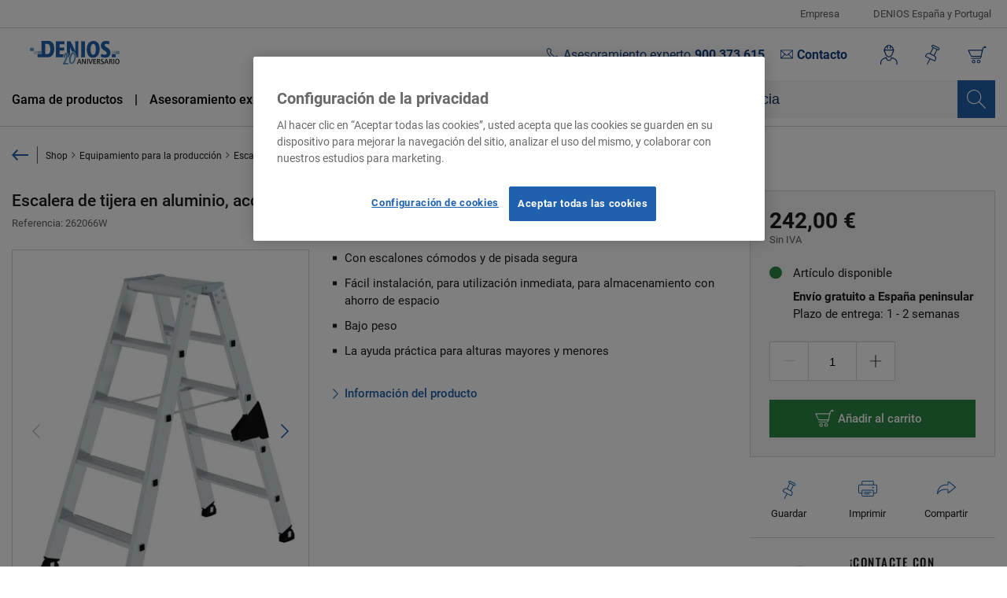

--- FILE ---
content_type: text/html; charset=UTF-8
request_url: https://www.denios.es/escalera-de-tijera-en-aluminio-acceso-ambos-lados-con-zona-agarre-ergo-padr-2-x-5-escalones-262066/262066
body_size: 36613
content:
<!DOCTYPE html>
<html lang="es-ES" >

<head>
            
        
<script>
    dataLayer = [
      {
        'dl_token': '',
        'page_type': 'cp products',
        'tax_status': 'VAT excl.',
        'login_status': 'no',
        'custom_price': '',
        'language_code': 'es',
        'country_code': 'ES',

                'product_id':'262066W',
        'objectId':'34ecf990-ff50-4566-b952-b6edd67bfd6c.1',
        'product_name':'Escalera de tijera en aluminio, acceso ambos lados, con zona agarre ergo-pad®, 2 x 5 escalones',
        'product_price':'292.82',
        'currencyCode': 'EUR',
        'brand':'MUNK',
        'category': 'Escaleras de tijera',
        'availability':'yes'
              }
    ];

    function gtag(){
        dataLayer.push(arguments);
    }
    gtag('set', 'developer_id.dNzMyY2', true);
    gtag('consent', 'default', {'analytics_storage': 'denied'});
    gtag('consent', 'default', {'ad_storage': 'denied'});
    gtag('consent', 'default', {'ad_user_data': 'denied'});
    gtag('consent', 'default', {'ad_personalization': 'denied'});
    gtag('set', 'ads_data_redaction', true);
</script>
    <script>
        window.dataLayer.push({
            'event': 'eec.detail_view',
            'ecommerce': {
                'detail': {
                    'actionField': {'list': 'cp products'},
                    'products': [{
                        'name': 'Escalera de tijera en aluminio, acceso ambos lados, con zona agarre ergo-pad®, 2 x 5 escalones',
                        'id': '262066W',
                        'objectId':'34ecf990-ff50-4566-b952-b6edd67bfd6c.1',
                        'price': '292.82',
                        'brand': 'MUNK',
                        'category': 'Escaleras de tijera',
                    }]
                }
            },
        })
    </script>

    
                            
                <!-- OneTrust Cookies Consent Notice -->
                <script src="https://cdn.cookielaw.org/scripttemplates/otSDKStub.js"
                        data-document-language="true"
                        type="text/javascript"
                        charset="UTF-8"
                        data-domain-script="ec76e4c0-188a-4e65-9f40-e9dd112d9a1b" >
                </script>

                <script type="text/javascript">
                    function OptanonWrapper() {
                        if (OnetrustActiveGroups.indexOf('C0002') != -1) {
                            gtag('consent', 'update', {'analytics_storage': 'granted'})
                        };
                        if (OnetrustActiveGroups.indexOf('C0003') != -1) {
                            window.emos3.send({'privacy_mode': 3});
                        }else {
                            window.emos3.send({'privacy_mode': 'reset'});
                        }
                        if (OnetrustActiveGroups.indexOf('C0004') != -1) {
                            gtag('consent', 'update', {'ad_storage': 'granted'})
                            gtag('consent', 'update', {'ad_user_data': 'granted'});
                            gtag('consent', 'update', {'ad_personalization': 'granted'});
                        };
                        window.emos3InitialSend();
                    }
                </script>
                    <script>
    window.dataStore = window.dataStore || [];
    window.dataStore.functions = window.dataStore.functions || [];
    const positionOfDecimalSeparator = function positionOfDecimalSeparator(price, seperator){
        let reversPrice = price.split('').reverse().join('');
        return reversPrice.indexOf(seperator);
    };

    window.dataStore.functions.formatPrice = function formatPrice(price) {
        if (price === null || price === undefined || price === ''
        || price === false || price === "false" || typeof obj === 'object') {
            return;
        }

        if(Array.isArray(price)) {
            console.warn("price is array, this should not happen. Please search for the origin.");
            return;
        }
        if(typeof price === 'number') {
            return "" + price
        }

        const reg = /[^\d\.,]|\.$/g;
        let gtmPrice = price.replace(reg, '');
        let positionDot = positionOfDecimalSeparator(gtmPrice, '.');
        let positionComma = positionOfDecimalSeparator(gtmPrice, ',');

        if (positionDot < 0 || positionDot > 2) {
            gtmPrice = gtmPrice.replace('.', '');
        } else if (positionComma < 0 || positionComma > 2) {
            gtmPrice = gtmPrice.replace(',', '');
        }
        gtmPrice = gtmPrice.replace(',', '.');
        return gtmPrice;
    };

    window.dataStore.functions.divideBy100 = function divideBy100(price) {
        if (typeof price === 'string') {
            price = Number(price);
        }

        if (typeof price === 'number') {
            const floatPrice = price / 100;
            return floatPrice;
        }

        return price;
    };


    const getAvailableCurrentCentAmountGross = function getAvailableCurrentCentAmountGross (priceArray) {
        if(priceArray.actionPrice && priceArray.actionPrice.centAmountGross) {
            return priceArray.actionPrice.centAmountGross;
        } else if(priceArray.listPrice && priceArray.listPrice.centAmountGross){
            return priceArray.listPrice.centAmountGross;
        } else if (priceArray.tierPrice && priceArray.tierPrice.centAmountGross){
            return priceArray.tierPrice.centAmountGross;
        }
        return null;
    };

    window.dataStore.functions.getAvailableCurrentPriceGross = function getAvailableCurrentPriceGross(priceArray) {
        return window.dataStore.functions.divideBy100(getAvailableCurrentCentAmountGross(priceArray));
    };

</script>

        <script src="https://integrations.etrusted.com/applications/widget.js/v2" defer async></script>
                <!-- Google Tag Manager -->
        <script>(function(w,d,s,l,i){w[l]=w[l]||[];w[l].push({'gtm.start':
                    new Date().getTime(),event:'gtm.js'});var f=d.getElementsByTagName(s)[0],
                j=d.createElement(s),dl=l!='dataLayer'?'&l='+l:'';j.async=true;j.src=
                'https://www.googletagmanager.com/gtm.js?id='+i+dl;f.parentNode.insertBefore(j,f);
            })(window,document,'script','dataLayer','GTM-KCVXDVL');</script>
        <!-- End Google Tag Manager -->
            <meta charset="UTF-8">
<meta name="viewport" content="width=device-width, initial-scale=1">
<meta name="title"
      content="Escalera de tijera en aluminio, acceso ambos lados, con zona agarre ergo-pad®, 2 x 5 escalones  | Denios"/>
<meta name="robots"
      content="index,follow"/>
<meta name="description"
      content="Escalera de tijera en aluminio, acceso ambos lados, con zona agarre ergo-pad®, 2 x 5 escalones - Compre ahora en DENIOS online. Envío gratis"/>
<meta name="max-snippet"
      content="-1"/>
<meta name="max-video-preview"
      content="-1"/>
<meta name="max-image-preview"
      content="large"/>
<meta name="meta-keywords"
      content=""/>
            <link rel="canonical"
              href="https://www.denios.es/escalera-de-tijera-en-aluminio-acceso-ambos-lados-con-zona-agarre-ergo-padr-2-x-5-escalones-262066/262066">
    
<meta name="facebook-domain-verification" content="qqtedeixygw784jrdtfhsohx3e5r8t" />

    <meta name="google-site-verification" content="SgMqGSJhpV7stl0Ag7zwROxTUhsSUflHDrEIWyrDyWo" />
        <meta property="og:type"
      content="website"/>
<meta property="og:title"
      content="Escalera de tijera en aluminio, acceso ambos lados, con zona agarre ergo-pad®, 2 x 5 escalones  | Denios"/>
<meta property="og:description"
      content="Escalera de tijera en aluminio, acceso ambos lados, con zona agarre ergo-pad®, 2 x 5 escalones - Compre ahora en DENIOS online. Envío gratis"/>

            <meta property="og:image" content="https://assets.production.denios.io/article/209210_20191126-151137.jpg"/>
            <meta property="og:image" content="https://assets.production.denios.io/article/162801_20190108-084027.jpg"/>
            <meta property="og:image" content="https://assets.production.denios.io/article/162767_20200525-082039.jpg"/>
            <meta property="og:image" content="https://assets.production.denios.io/article/162799_20250930-093140.jpg"/>
    

<meta property="og:url"
      content="https://www.denios.es/escalera-de-tijera-en-aluminio-acceso-ambos-lados-con-zona-agarre-ergo-padr-2-x-5-escalones-262066/262066"/>
            <link rel="apple-touch-icon" sizes="180x180" href="/build/images/favicon/apple-touch-icon.png">
<link rel="icon" type="image/png" sizes="32x32" href="/build/images/favicon/favicon-32x32.png">
<link rel="icon" type="image/png" sizes="16x16" href="/build/images/favicon/favicon-16x16.png">
<link rel="manifest" href="/site.webmanifest">
<link rel="mask-icon" href="/build/images/favicon/safari-pinned-tab.svg" color="#2061ae">
<meta name="msapplication-TileColor" content="#2061ae">
<meta name="theme-color" content="#2061ae">
        <title>Escalera de tijera en aluminio, acceso ambos lados, con zona agarre ergo-pad®, 2 x 5 escalones</title>
                <link rel="stylesheet" href="/build/vendor.fe1c3688.css">
        <link rel="stylesheet" href="/build/app.28de35ba.css">
    

    <link rel="stylesheet" href="/build/product.2d1bbcea.css">
    <link rel="preconnect" href="//widgets.crosssell.info">
    <link rel="preconnect" href="//cdn.cookielaw.org">
    <link rel="preconnect" href="//in.hotjar.com">
</head>
<body>

    <!-- Google Tag Manager (noscript) -->
    <noscript><iframe src="https://www.googletagmanager.com/ns.html?id=GTM-KCVXDVL" height="0" width="0" style="display:none;visibility:hidden"></iframe></noscript>
    <!-- End Google Tag Manager (noscript) -->
    <script>
    window.econda = {
        onReady: [], ready: function (f) {
            this.onReady.push(f);
        }
    };
    let haseSend = false;

        
    
    window.emos3 = window.emos3 || {
        defaults : {
            content: window.location.pathname,
            siteid: 'www.denios.es',
            pageId: 'cp products',
            'tecdata': [[null, 'cp products']],
        },
        stored : [],
        send : function(p){this.stored.push(p);}
    };
        
        window.emos3InitialSend = function() {
            if (!haseSend) {
                const econdaSend = {"ec_Event":[{"type":"view","pid":"262066W","sku":"262066W","name":"Escalera de tijera en aluminio, acceso ambos lados, con zona agarre ergo-pad\u00ae, 2 x 5 escalones","price":"292.82","group":"Escaleras de tijera","count":1,"var1":null,"var2":null,"var3":null}]};
                if (econdaSend !== "") {
                    window.emos3.send(econdaSend);
                } else {
                    window.emos3.send({});
                }
                haseSend = true;
            }
        }
        document.addEventListener('econdaClickEvent', function (event) {
        let data = {
            name: event.detail.name,
            type: 'c_add',
            pid: event.detail.sku,
            sku: event.detail.sku,
            price: event.detail.price,
            group: event.detail.category,
            count: event.detail.quantity,
            var1: null,
            var2: null,
            var3: null
        };

        window.emos3.send({
            ec_Event: [
                data
            ]
        });
    });

    document.addEventListener('loginEvent', function (event) {
        if(event.detail.email !== '') {
            window.emos3.send({login: [event.detail.email, event.detail.hasError ?? 1]});
        }
    })

    document.addEventListener('phainaInterviewIdAdded', function (event) {
        if(event.detail.interviewId !== '') {
            econdaSend = {};
            econdaSend.productfinderid = [[event.detail.interviewId]];
            window.emos3.send(econdaSend);
        }
    })

</script>





<div class="page-loader"></div>

                <div id="app" class="is--cp">
    <div class="app__inner">
                    <to-the-top></to-the-top>

                            <div class="js-show-toasts" data-toasts="&#x5B;&#x5D;"></div>            
                            <div class="header-observer"></div>

<header class="header">
            <div class="header__upper">
            <div class="header__upper--inner">
                                                            
                                    
<button
        class="js-open-menu link-open-menu  header__upper-entry"
        type="button"
        data-offside-component="verticalMenu"
        data-menu-entry="251bf9ac-a339-4bf5-b8c8-848cb982e14a"
        aria-haspopup="true"
        aria-expanded="false"
        aria-controls="verticalMenu"
>Empresa</button>
        
        
                                                    
                                


            <a
            href="/empresa/denios-espana-y-portugal/"
                        class="header__upper-entry text-link--upper-menu "
            
            
        >
                DENIOS España y Portugal
        
        </a>
    

        
        
                    </div>
        </div>
        <div class="header__inner">
                    <div class="header__logo">
                                                                                    <a href="/" class="logo logo--header">
    <img src="/build/images/denios/logo_es_20aniversario.svg" alt="Logotipo de Denios" class="image__src--full-width logo__image" height="50" width="170">
</a>            </div>
        
                    <div class="header__links">
                    <div class="expert-advice-trigger expert-advice-trigger--hidden-mobile js-expert-advice-trigger header__link-entry header__link-entry--expert-advice">

        <div class="expert-advice-trigger__phone" >
            <span class="hotline__title">Asesoramiento experto</span>
                        <a href="tel:+34900373615" class="hotline__phone-number hotline__phone-number--cp">900 373 615</a>
                    </div>

        <button
        class="button expert-advice-trigger__open js-modal"
        type="button" data-modal-id="expertAdvice" data-gtm-cf-open="" aria-controls="expertAdvice" aria-haspopup="dialog" aria-expanded="false" >
                        Contacto
            </button>

        <button
        class="button expert-advice-trigger__hide button--close js-expert-advice-trigger-hide"
        type="button" aria-hidden="true" aria-label="Cerrar" >
                        
            </button>
    </div>




                            </div>
        
                    <div class="header__shop-navigation">
                                    <div class="header__shop-action">
                    <a href="/mi-cuenta" class="icon-link icon-link--no-icon icon-link--shop-action icon-link--account js-shop-action-account js-offside" data-offside-component="accountMenu" data-collapse-close-on-body="true" data-offside-sliding-side="right" title="Iniciar sesión" aria-label="Iniciar sesión" >
                                <div class="icon-link__icon icon-link__account" aria-hidden="true" title="Mi cuenta">
                                <div class="badge badge--check badge--hide">
    
</div>                            </div>
                                                    </a>

                                                                                                        </div>

                    <div class="header__shop-action">
                    <a href="/account/shopping-list" class="icon-link icon-link--no-icon icon-link--shop-action" aria-label="Lista de favoritos" title="Lista de favoritos" >
                                <div class="icon-link__icon icon-link__shopping-list" title="Lista de compras">
                                                                                            </div>
                                                    </a>
                </div>
                                <div class="header__shop-action">
                                        <a href="/cesta" class="icon-link icon-link--no-icon icon-link--shop-action" aria-label="Ir a la cesta" title="Ir a la cesta" >
                                <div class="icon-link__icon icon-link__icon--cart" title="Cesta">
                                                            </div>
                                                    </a>
                </div>
            </div>
        
                    <div class="header__navigation-bar">
                <div class="navigation-bar">
    <button
        class="button navigation-bar__mobile-navigation js-offside"
        type="button" data-offside-component="verticalMenu" data-gtm-nav-burger="" aria-haspopup="true" aria-expanded="false" aria-controls="verticalMenu" aria-label="Open Menu" >
                        
            </button>
    <nav class="navigation-bar__main-navigation" aria-label="Menú">
                                                    
                                    
<button
        class="js-open-menu link-open-menu link-open-menu--bold link-open-menu--right-dash navigation-bar__entry"
        type="button"
        data-offside-component="verticalMenu"
        data-menu-entry="10482701-4fcf-4e57-a61a-0906a34987c5,d8e02c01-2a61-4c54-a232-70df13b1a9dd"
        aria-haspopup="true"
        aria-expanded="false"
        aria-controls="verticalMenu"
>Gama de productos</button>
        
        
                                                    
                                    
<button
        class="js-open-menu link-open-menu link-open-menu--bold link-open-menu--right-dash navigation-bar__entry"
        type="button"
        data-offside-component="verticalMenu"
        data-menu-entry="1fb07009-e079-4b8e-9a4b-e06ef818721b"
        aria-haspopup="true"
        aria-expanded="false"
        aria-controls="verticalMenu"
>Asesoramiento experto</button>
        
        
                                                    
                                    
<button
        class="js-open-menu link-open-menu link-open-menu--bold link-open-menu--right-dash navigation-bar__entry"
        type="button"
        data-offside-component="verticalMenu"
        data-menu-entry="ee22fcee-0e6a-4238-9482-c65aa6330c9a"
        aria-haspopup="true"
        aria-expanded="false"
        aria-controls="verticalMenu"
>Servicio técnico</button>
        
        
                                                    
                                


            <a
            href="/denios-academy/"
                        class="text-link--normal-bold navigation-bar__entry"
            
            
        >
                Formación
        
        </a>
    

        
        
            </nav>
</div>
<div class="navigation-bar__search navigation-bar__search--short">
    <div >
    <algolia-search-bar>
        <template #search-button="{ search }">
            <button @click="search"
                    class="button search-bar__button" type="submit"
                    aria-label="Resultados"
            ></button>
        </template>
    </algolia-search-bar>
</div>


</div>

            </div>
                            <div class="header__contact">
                DENIOS SL<br>Ed. Technocenter, 114<br>C/ Bari, 31<br>Plataforma logística PLAZA<br>50197 Zaragoza<br><br>Tel: <strong>+34  900 373 615</strong> (gratuito)<br>Email: <strong>info@denios.es</strong> <br>Web: <strong>denios.es</strong>
            </div>
            </div>
</header>

            
                    <nav aria-label="breadcrumb">
        <ol class="breadcrumb">
                        
                                                                <li class="breadcrumb__back breadcrumb__back-always">
                        <a href="/shop/equipamiento-para-la-produccion/escaleras-plataformas-de-trabajo-y-andamios/escaleras-de-tijera/">
                            Volver a la vista general
                        </a>
                    </li>
                            
                            <li class="breadcrumb__entry  ">
                                                                        


            <a
            href="/shop/"
                        class="breadcrumb__link "
            
            
        >
                                                    <link itemprop="url" href="Shop"/>
                                    <span class="breadcrumb__title">Shop</span>
                                
        
        </a>
    
                                                            </li>
                                    <li class="breadcrumb__separator" aria-current="page"></li>
                                            <li class="breadcrumb__entry  ">
                                                                        


            <a
            href="/shop/equipamiento-para-la-produccion/"
                        class="breadcrumb__link "
            
            
        >
                                                    <link itemprop="url" href="Equipamiento para la producción"/>
                                    <span class="breadcrumb__title">Equipamiento para la producción</span>
                                
        
        </a>
    
                                                            </li>
                                    <li class="breadcrumb__separator" aria-current="page"></li>
                                            <li class="breadcrumb__entry  ">
                                                                        


            <a
            href="/shop/equipamiento-para-la-produccion/escaleras-plataformas-de-trabajo-y-andamios/"
                        class="breadcrumb__link "
            
            
        >
                                                    <link itemprop="url" href="Escaleras, plataformas de trabajo y andamios"/>
                                    <span class="breadcrumb__title">Escaleras, plataformas de trabajo y andamios</span>
                                
        
        </a>
    
                                                            </li>
                                    <li class="breadcrumb__separator" aria-current="page"></li>
                                            <li class="breadcrumb__entry breadcrumb__entry--active breadcrumb__entry--back-link">
                                                                        


            <a
            href="/shop/equipamiento-para-la-produccion/escaleras-plataformas-de-trabajo-y-andamios/escaleras-de-tijera/"
                        class="breadcrumb__link "
            
            
        >
                                                    <link itemprop="url" href="Escaleras de tijera"/>
                                    <span class="breadcrumb__title">Escaleras de tijera</span>
                                
        
        </a>
    
                                                            </li>
                                    </ol>
    </nav>

            <main>
                    <div class="product-detail">
        <div class="product-detail__data">
            <div class="product-detail__header">
                <div class="product-detail__headline">
                                                
<h1 class="headline headline--h1 product-description__headline" >
Escalera de tijera en aluminio, acceso ambos lados, con zona agarre ergo-pad®, 2 x 5 escalones
</h1>
                    
                                            <p class="product-description__sku">
                            Referencia: 262066W
                        </p>
                                                                <div class="etrusted--product-stars" >
                            <etrusted-product-review-list-widget-product-star-extension></etrusted-product-review-list-widget-product-star-extension>
                        </div>
                                    </div>

                <div class="product-detail__image">

                                    
                    <div class="pdp-gallery__badges">
        
            </div>

    


    <div class="image-gallery js-image-gallery">
        
                    <div class="image-gallery__main" tabindex="0" role="group">
                                    <div class="image-gallery__prev swiper-button-prev js-preview-main-prev-btn" tabindex="0" role="button"></div>
                                



<div class="swiper-container image-slider js-image-slider image-slider--detail-main js-image-main-slider" data-swiper="{&quot;spaceBetween&quot;:2,&quot;slidesPerView&quot;:1,&quot;pagination&quot;:{&quot;el&quot;:&quot;.swiper-pagination&quot;},&quot;navigation&quot;:{&quot;nextEl&quot;:&quot;.js-preview-main-next-btn&quot;,&quot;prevEl&quot;:&quot;.js-preview-main-prev-btn&quot;},&quot;thumbs&quot;:{&quot;swiper&quot;:&quot;.js-image-thumbnail-slider&quot;}}" data-swiper-thumbnail-slider=".js-image-thumbnail-slider" >
    <div class="swiper-wrapper image-slider__wrapper">
                                <div class="swiper-slide image-slider__slide">
        <div class="image-slider__slide-inner">
                    
    <image-wrapper
        base-url="https://imageservice-v2.production.denios.io"
        src-url="https://assets.production.denios.io/article/209210_20191126-151137.jpg"
        css-class="image-slider__image js-show-lightbox js-zoom-image"
        alt="Escalera de tijera en aluminio, acceso ambos lados, con zona agarre ergo-pad®, 2 x 5 escalones - 1"
        attributes="{&quot;data-original&quot;:&quot;https:\/\/assets.production.denios.io\/article\/209210_20191126-151137.jpg&quot;}"
                        object-fit="width"
        focus=""
        :width="null"
        :height="null"
    >
    </image-wrapper>

    
    <noscript>
        <picture>
            <img src="https://assets.production.denios.io/article/209210_20191126-151137.jpg" alt="Escalera de tijera en aluminio, acceso ambos lados, con zona agarre ergo-pad®, 2 x 5 escalones - 1" class="image__src image-slider__image js-show-lightbox js-zoom-image">
        </picture>
    </noscript>
    
        </div>
    </div>


        
        
        
                                <div class="swiper-slide image-slider__slide">
        <div class="image-slider__slide-inner">
                    
    <image-wrapper
        base-url="https://imageservice-v2.production.denios.io"
        src-url="https://assets.production.denios.io/article/162801_20190108-084027.jpg"
        css-class="image-slider__image js-show-lightbox js-zoom-image"
        alt="Escalera de tijera en aluminio, acceso ambos lados, con zona agarre ergo-pad®, 2 x 5 escalones - 2"
        attributes="{&quot;data-original&quot;:&quot;https:\/\/assets.production.denios.io\/article\/162801_20190108-084027.jpg&quot;}"
                        object-fit="width"
        focus=""
        :width="null"
        :height="null"
    >
    </image-wrapper>

    
    <noscript>
        <picture>
            <img src="https://assets.production.denios.io/article/162801_20190108-084027.jpg" alt="Escalera de tijera en aluminio, acceso ambos lados, con zona agarre ergo-pad®, 2 x 5 escalones - 2" class="image__src image-slider__image js-show-lightbox js-zoom-image">
        </picture>
    </noscript>
    
        </div>
    </div>


                                <div class="swiper-slide image-slider__slide">
        <div class="image-slider__slide-inner">
                    
    <image-wrapper
        base-url="https://imageservice-v2.production.denios.io"
        src-url="https://assets.production.denios.io/article/162767_20200525-082039.jpg"
        css-class="image-slider__image js-show-lightbox js-zoom-image"
        alt="Escalera de tijera en aluminio, acceso ambos lados, con zona agarre ergo-pad®, 2 x 5 escalones - 3"
        attributes="{&quot;data-original&quot;:&quot;https:\/\/assets.production.denios.io\/article\/162767_20200525-082039.jpg&quot;}"
                        object-fit="width"
        focus=""
        :width="null"
        :height="null"
    >
    </image-wrapper>

    
    <noscript>
        <picture>
            <img src="https://assets.production.denios.io/article/162767_20200525-082039.jpg" alt="Escalera de tijera en aluminio, acceso ambos lados, con zona agarre ergo-pad®, 2 x 5 escalones - 3" class="image__src image-slider__image js-show-lightbox js-zoom-image">
        </picture>
    </noscript>
    
        </div>
    </div>


                                <div class="swiper-slide image-slider__slide">
        <div class="image-slider__slide-inner">
                    
    <image-wrapper
        base-url="https://imageservice-v2.production.denios.io"
        src-url="https://assets.production.denios.io/article/162799_20250930-093140.jpg"
        css-class="image-slider__image js-show-lightbox js-zoom-image"
        alt="Escalera de tijera en aluminio, acceso ambos lados, con zona agarre ergo-pad®, 2 x 5 escalones - 4"
        attributes="{&quot;data-original&quot;:&quot;https:\/\/assets.production.denios.io\/article\/162799_20250930-093140.jpg&quot;}"
                        object-fit="width"
        focus=""
        :width="null"
        :height="null"
    >
    </image-wrapper>

    
    <noscript>
        <picture>
            <img src="https://assets.production.denios.io/article/162799_20250930-093140.jpg" alt="Escalera de tijera en aluminio, acceso ambos lados, con zona agarre ergo-pad®, 2 x 5 escalones - 4" class="image__src image-slider__image js-show-lightbox js-zoom-image">
        </picture>
    </noscript>
    
        </div>
    </div>


            </div>

            <div class="swiper-pagination image-slider__pagination"></div>
    
    </div>
                                    <div class="image-gallery__next swiper-button-next js-preview-main-next-btn" tabindex="0" role="button"></div>
                            </div>
        
                    <div class="image-gallery__thumbnails">
                                



<div class="swiper-container image-slider js-image-slider image-slider--thumbnails js-image-thumbnail-slider" data-swiper="{&quot;slidesPerView&quot;:&quot;auto&quot;,&quot;spaceBetween&quot;:5,&quot;slidesPerGroup&quot;:1,&quot;watchSlidesProgress&quot;:true}" data-swiper-main-slider=".js-image-main-slider" >
    <div class="swiper-wrapper image-slider__wrapper">
                                <div class="swiper-slide image-slider__slide">
        <div class="image-slider__slide-inner">
                    
    <image-wrapper
        base-url="https://imageservice-v2.production.denios.io"
        src-url="https://assets.production.denios.io/article/209210_20191126-151137.jpg"
        css-class="image-slider__image js-show-lightbox js-zoom-image"
        alt="Escalera de tijera en aluminio, acceso ambos lados, con zona agarre ergo-pad®, 2 x 5 escalones - 1"
        attributes="{&quot;data-original&quot;:&quot;https:\/\/assets.production.denios.io\/article\/209210_20191126-151137.jpg&quot;}"
                        object-fit="width"
        focus=""
        :width="null"
        :height="null"
    >
    </image-wrapper>

    
    <noscript>
        <picture>
            <img src="https://assets.production.denios.io/article/209210_20191126-151137.jpg" alt="Escalera de tijera en aluminio, acceso ambos lados, con zona agarre ergo-pad®, 2 x 5 escalones - 1" class="image__src image-slider__image js-show-lightbox js-zoom-image">
        </picture>
    </noscript>
    
        </div>
    </div>


        
        
        
                                <div class="swiper-slide image-slider__slide">
        <div class="image-slider__slide-inner">
                    
    <image-wrapper
        base-url="https://imageservice-v2.production.denios.io"
        src-url="https://assets.production.denios.io/article/162801_20190108-084027.jpg"
        css-class="image-slider__image js-show-lightbox js-zoom-image"
        alt="Escalera de tijera en aluminio, acceso ambos lados, con zona agarre ergo-pad®, 2 x 5 escalones - 2"
        attributes="{&quot;data-original&quot;:&quot;https:\/\/assets.production.denios.io\/article\/162801_20190108-084027.jpg&quot;}"
                        object-fit="width"
        focus=""
        :width="null"
        :height="null"
    >
    </image-wrapper>

    
    <noscript>
        <picture>
            <img src="https://assets.production.denios.io/article/162801_20190108-084027.jpg" alt="Escalera de tijera en aluminio, acceso ambos lados, con zona agarre ergo-pad®, 2 x 5 escalones - 2" class="image__src image-slider__image js-show-lightbox js-zoom-image">
        </picture>
    </noscript>
    
        </div>
    </div>


                                <div class="swiper-slide image-slider__slide">
        <div class="image-slider__slide-inner">
                    
    <image-wrapper
        base-url="https://imageservice-v2.production.denios.io"
        src-url="https://assets.production.denios.io/article/162767_20200525-082039.jpg"
        css-class="image-slider__image js-show-lightbox js-zoom-image"
        alt="Escalera de tijera en aluminio, acceso ambos lados, con zona agarre ergo-pad®, 2 x 5 escalones - 3"
        attributes="{&quot;data-original&quot;:&quot;https:\/\/assets.production.denios.io\/article\/162767_20200525-082039.jpg&quot;}"
                        object-fit="width"
        focus=""
        :width="null"
        :height="null"
    >
    </image-wrapper>

    
    <noscript>
        <picture>
            <img src="https://assets.production.denios.io/article/162767_20200525-082039.jpg" alt="Escalera de tijera en aluminio, acceso ambos lados, con zona agarre ergo-pad®, 2 x 5 escalones - 3" class="image__src image-slider__image js-show-lightbox js-zoom-image">
        </picture>
    </noscript>
    
        </div>
    </div>


                                <div class="swiper-slide image-slider__slide">
        <div class="image-slider__slide-inner">
                    
    <image-wrapper
        base-url="https://imageservice-v2.production.denios.io"
        src-url="https://assets.production.denios.io/article/162799_20250930-093140.jpg"
        css-class="image-slider__image js-show-lightbox js-zoom-image"
        alt="Escalera de tijera en aluminio, acceso ambos lados, con zona agarre ergo-pad®, 2 x 5 escalones - 4"
        attributes="{&quot;data-original&quot;:&quot;https:\/\/assets.production.denios.io\/article\/162799_20250930-093140.jpg&quot;}"
                        object-fit="width"
        focus=""
        :width="null"
        :height="null"
    >
    </image-wrapper>

    
    <noscript>
        <picture>
            <img src="https://assets.production.denios.io/article/162799_20250930-093140.jpg" alt="Escalera de tijera en aluminio, acceso ambos lados, con zona agarre ergo-pad®, 2 x 5 escalones - 4" class="image__src image-slider__image js-show-lightbox js-zoom-image">
        </picture>
    </noscript>
    
        </div>
    </div>


            </div>

    
    </div>
                            </div>
        
        <div class="image-gallery__zoom js-zoom-target"></div>
    </div>


    <div class="image-gallery image-gallery--lightgallery js-lightgallery">
                                    <button
        class="button button--close image-gallery__close js-lightgallery-close"
        type="button" aria-label="Cerrar" >
                        
            </button>
                    
                    <div class="image-gallery__main" tabindex="0" role="group">
                                



<div class="swiper-container image-slider js-image-slider image-slider--lightgallery-main js-lightgallery-main-slider" data-swiper="{&quot;init&quot;:false,&quot;slidesPerView&quot;:1,&quot;lazy&quot;:true,&quot;thumbs&quot;:{&quot;swiper&quot;:&quot;.js-lightgallery-thumbnail-slider&quot;}}" data-swiper-thumbnail-slider=".js-lightgallery-thumbnail-slider" >
    <div class="swiper-wrapper image-slider__wrapper">
                                <div class="swiper-slide image-slider__slide">
        <div class="image-slider__slide-inner">
                    
    <image-wrapper
        base-url="https://imageservice-v2.production.denios.io"
        src-url="https://assets.production.denios.io/article/209210_20191126-151137.jpg"
        css-class="image-slider__image js-show-lightbox js-zoom-image"
        alt="Escalera de tijera en aluminio, acceso ambos lados, con zona agarre ergo-pad®, 2 x 5 escalones - 1"
        attributes="{&quot;data-original&quot;:&quot;https:\/\/assets.production.denios.io\/article\/209210_20191126-151137.jpg&quot;}"
                        object-fit="width"
        focus=""
        :width="null"
        :height="null"
    >
    </image-wrapper>

    
    <noscript>
        <picture>
            <img src="https://assets.production.denios.io/article/209210_20191126-151137.jpg" alt="Escalera de tijera en aluminio, acceso ambos lados, con zona agarre ergo-pad®, 2 x 5 escalones - 1" class="image__src image-slider__image js-show-lightbox js-zoom-image">
        </picture>
    </noscript>
    
        </div>
    </div>


        
        
        
                                <div class="swiper-slide image-slider__slide">
        <div class="image-slider__slide-inner">
                    
    <image-wrapper
        base-url="https://imageservice-v2.production.denios.io"
        src-url="https://assets.production.denios.io/article/162801_20190108-084027.jpg"
        css-class="image-slider__image js-show-lightbox js-zoom-image"
        alt="Escalera de tijera en aluminio, acceso ambos lados, con zona agarre ergo-pad®, 2 x 5 escalones - 2"
        attributes="{&quot;data-original&quot;:&quot;https:\/\/assets.production.denios.io\/article\/162801_20190108-084027.jpg&quot;}"
                        object-fit="width"
        focus=""
        :width="null"
        :height="null"
    >
    </image-wrapper>

    
    <noscript>
        <picture>
            <img src="https://assets.production.denios.io/article/162801_20190108-084027.jpg" alt="Escalera de tijera en aluminio, acceso ambos lados, con zona agarre ergo-pad®, 2 x 5 escalones - 2" class="image__src image-slider__image js-show-lightbox js-zoom-image">
        </picture>
    </noscript>
    
        </div>
    </div>


                                <div class="swiper-slide image-slider__slide">
        <div class="image-slider__slide-inner">
                    
    <image-wrapper
        base-url="https://imageservice-v2.production.denios.io"
        src-url="https://assets.production.denios.io/article/162767_20200525-082039.jpg"
        css-class="image-slider__image js-show-lightbox js-zoom-image"
        alt="Escalera de tijera en aluminio, acceso ambos lados, con zona agarre ergo-pad®, 2 x 5 escalones - 3"
        attributes="{&quot;data-original&quot;:&quot;https:\/\/assets.production.denios.io\/article\/162767_20200525-082039.jpg&quot;}"
                        object-fit="width"
        focus=""
        :width="null"
        :height="null"
    >
    </image-wrapper>

    
    <noscript>
        <picture>
            <img src="https://assets.production.denios.io/article/162767_20200525-082039.jpg" alt="Escalera de tijera en aluminio, acceso ambos lados, con zona agarre ergo-pad®, 2 x 5 escalones - 3" class="image__src image-slider__image js-show-lightbox js-zoom-image">
        </picture>
    </noscript>
    
        </div>
    </div>


                                <div class="swiper-slide image-slider__slide">
        <div class="image-slider__slide-inner">
                    
    <image-wrapper
        base-url="https://imageservice-v2.production.denios.io"
        src-url="https://assets.production.denios.io/article/162799_20250930-093140.jpg"
        css-class="image-slider__image js-show-lightbox js-zoom-image"
        alt="Escalera de tijera en aluminio, acceso ambos lados, con zona agarre ergo-pad®, 2 x 5 escalones - 4"
        attributes="{&quot;data-original&quot;:&quot;https:\/\/assets.production.denios.io\/article\/162799_20250930-093140.jpg&quot;}"
                        object-fit="width"
        focus=""
        :width="null"
        :height="null"
    >
    </image-wrapper>

    
    <noscript>
        <picture>
            <img src="https://assets.production.denios.io/article/162799_20250930-093140.jpg" alt="Escalera de tijera en aluminio, acceso ambos lados, con zona agarre ergo-pad®, 2 x 5 escalones - 4" class="image__src image-slider__image js-show-lightbox js-zoom-image">
        </picture>
    </noscript>
    
        </div>
    </div>


            </div>

    
    </div>
                            </div>
        
                    <div class="image-gallery__thumbnails">
                                    <div class="image-gallery__prev js-main-thumbnail-prev-btn"></div>
                                



<div class="swiper-container image-slider js-image-slider image-slider--lightgallery-thumbnails js-lightgallery-thumbnail-slider" data-swiper="{&quot;slidesPerView&quot;:&quot;auto&quot;,&quot;spaceBetween&quot;:15,&quot;lazy&quot;:true,&quot;watchSlidesVisibility&quot;:true,&quot;navigation&quot;:{&quot;nextEl&quot;:&quot;.js-main-thumbnail-next-btn&quot;,&quot;prevEl&quot;:&quot;.js-main-thumbnail-prev-btn&quot;}}" data-swiper-main-slider=".js-lightgallery-main-slider" >
    <div class="swiper-wrapper image-slider__wrapper">
                                <div class="swiper-slide image-slider__slide">
        <div class="image-slider__slide-inner">
                    
    <image-wrapper
        base-url="https://imageservice-v2.production.denios.io"
        src-url="https://assets.production.denios.io/article/209210_20191126-151137.jpg"
        css-class="image-slider__image js-show-lightbox js-zoom-image"
        alt="Escalera de tijera en aluminio, acceso ambos lados, con zona agarre ergo-pad®, 2 x 5 escalones - 1"
        attributes="{&quot;data-original&quot;:&quot;https:\/\/assets.production.denios.io\/article\/209210_20191126-151137.jpg&quot;}"
                        object-fit="width"
        focus=""
        :width="null"
        :height="null"
    >
    </image-wrapper>

    
    <noscript>
        <picture>
            <img src="https://assets.production.denios.io/article/209210_20191126-151137.jpg" alt="Escalera de tijera en aluminio, acceso ambos lados, con zona agarre ergo-pad®, 2 x 5 escalones - 1" class="image__src image-slider__image js-show-lightbox js-zoom-image">
        </picture>
    </noscript>
    
        </div>
    </div>


        
        
        
                                <div class="swiper-slide image-slider__slide">
        <div class="image-slider__slide-inner">
                    
    <image-wrapper
        base-url="https://imageservice-v2.production.denios.io"
        src-url="https://assets.production.denios.io/article/162801_20190108-084027.jpg"
        css-class="image-slider__image js-show-lightbox js-zoom-image"
        alt="Escalera de tijera en aluminio, acceso ambos lados, con zona agarre ergo-pad®, 2 x 5 escalones - 2"
        attributes="{&quot;data-original&quot;:&quot;https:\/\/assets.production.denios.io\/article\/162801_20190108-084027.jpg&quot;}"
                        object-fit="width"
        focus=""
        :width="null"
        :height="null"
    >
    </image-wrapper>

    
    <noscript>
        <picture>
            <img src="https://assets.production.denios.io/article/162801_20190108-084027.jpg" alt="Escalera de tijera en aluminio, acceso ambos lados, con zona agarre ergo-pad®, 2 x 5 escalones - 2" class="image__src image-slider__image js-show-lightbox js-zoom-image">
        </picture>
    </noscript>
    
        </div>
    </div>


                                <div class="swiper-slide image-slider__slide">
        <div class="image-slider__slide-inner">
                    
    <image-wrapper
        base-url="https://imageservice-v2.production.denios.io"
        src-url="https://assets.production.denios.io/article/162767_20200525-082039.jpg"
        css-class="image-slider__image js-show-lightbox js-zoom-image"
        alt="Escalera de tijera en aluminio, acceso ambos lados, con zona agarre ergo-pad®, 2 x 5 escalones - 3"
        attributes="{&quot;data-original&quot;:&quot;https:\/\/assets.production.denios.io\/article\/162767_20200525-082039.jpg&quot;}"
                        object-fit="width"
        focus=""
        :width="null"
        :height="null"
    >
    </image-wrapper>

    
    <noscript>
        <picture>
            <img src="https://assets.production.denios.io/article/162767_20200525-082039.jpg" alt="Escalera de tijera en aluminio, acceso ambos lados, con zona agarre ergo-pad®, 2 x 5 escalones - 3" class="image__src image-slider__image js-show-lightbox js-zoom-image">
        </picture>
    </noscript>
    
        </div>
    </div>


                                <div class="swiper-slide image-slider__slide">
        <div class="image-slider__slide-inner">
                    
    <image-wrapper
        base-url="https://imageservice-v2.production.denios.io"
        src-url="https://assets.production.denios.io/article/162799_20250930-093140.jpg"
        css-class="image-slider__image js-show-lightbox js-zoom-image"
        alt="Escalera de tijera en aluminio, acceso ambos lados, con zona agarre ergo-pad®, 2 x 5 escalones - 4"
        attributes="{&quot;data-original&quot;:&quot;https:\/\/assets.production.denios.io\/article\/162799_20250930-093140.jpg&quot;}"
                        object-fit="width"
        focus=""
        :width="null"
        :height="null"
    >
    </image-wrapper>

    
    <noscript>
        <picture>
            <img src="https://assets.production.denios.io/article/162799_20250930-093140.jpg" alt="Escalera de tijera en aluminio, acceso ambos lados, con zona agarre ergo-pad®, 2 x 5 escalones - 4" class="image__src image-slider__image js-show-lightbox js-zoom-image">
        </picture>
    </noscript>
    
        </div>
    </div>


            </div>

    
    </div>
                                    <div class="image-gallery__next js-main-thumbnail-next-btn"></div>
                            </div>
        
        <div class="image-gallery__zoom js-zoom-target"></div>
    </div>

                </div>
                <div class="product-detail__description">
                                                                                
                    

                        <div class="product-description">
                

            <div class="product-description__text product-description__text--collapse">
            <ul class="product-description__text--bulletpoints"><li>Con escalones cómodos y de pisada segura</li><li>Fácil instalación, para utilización inmediata, para almacenamiento con ahorro de espacio</li><li>Bajo peso</li><li>La ayuda práctica para alturas mayores y menores</li><li>Calidad industrial excelente, las escaleras cumplen los requisitos de las normas EN 131-1 y -2</li><li>Escaleras fabricadas de acuerdo con los últimos avances tecnológicos y cumplen los requisitos de la legislación sobre seguridad laboral y la normativa de seguridad industrial. Se incluyen en la clase de escaleras "Uso industrial" o "Profesional"</li><li>La elevada seguridad de las escaleras permite evitar los resbalones aún más y reducir los accidentes de trabajo</li><li>Escalones estriados con profundidad 80 mm</li><li>Unión escalón/travesaño duradera, base antideslizante nivello® y zona de agarre ergo-pad® con mecanismo de cierre</li><li>Articulación de escalera en aluminio, maciza y resistente, con 4 uniones roscadas</li><li>En escaleras de acceso por un lado, la articulación optimizada con "safe-cap" y superficie de apoyo más grande, 6 remachados y grosor de pared mayor, mejoran la estabilidad y ofrecen protección en este punto sensible.</li><li>Gran estabilidad gracias a su construcción cónica; seguro de expansión mediante 2 cintas de perlón resistentes</li><li>ergo-pad® es una zona agarre con forma ergonómica en escaleras de peldaños, colocada en un lugar estratégico de la escalera. De este modo, la escalera se puede transportar por el centro de gravedad, para evitar dolores de espalda</li><li>Ascenso seguro conforme a TRBS 2121, Parte 2 (Alemania)</li></ul>
        </div>
    </div>

                                            <div class="product-detail__actions">

                                    <ul class="link-list link-list--pdp">
                
                                                    
                
                <li class="link-list__entry  link-list__entry--active  ">
                                                                        


            <a
            href="#product_information"
                        class="link-list__link  text-link--arrow-left link-list__link--active  "
            
            data-gtm-cp-pdp-go-to
        >
                <span class="text-link__label">Información del producto</span>
                <span class="text-link__arrow"></span>
    
        </a>
    
                                                            </li>
                    
                    </ul>
                        </div>
                    
                                    </div>
            </div>
            <div class="product-detail__sidebar">
                    <div class="product-detail__variant-anchor" id="buy-box__variant-selection"></div>
                


                <div class="product-detail__sticky-box">
                                            
    <div class="buy-box ">
                        <div class="buy-box__price">
                                <div class="price price--detail " data-layer-price="292.82" data-layer-currency="EUR">
                242,00 €
    
    <span class="price__tax">
        Sin IVA
    </span>
</div>
            </div>
                            <div class="buy-box__availability buy-box__availability--available">
                <span class="">Artículo disponible</span>
            </div>
                            <div class="buy-box__shipping">
                
<span class="shipping-info__info-text">Envío gratuito a España peninsular </span>
    <span class="shipping-info__time">
                    Plazo de entrega: 1 - 2 semanas
            </span>
            </div>
        
                                
                
                        <form action="/checkout/cart/add-line-item" method="post" class="buy-box__form js-add-to-cart" aria-label="Añadir al carrito">

                                    <div class="quantity-input js-quantity-input ">
    <input type="button" value="" class="quantity-input__minus js-quantity-input__minus"  disabled >
    <input type="number" step="1" min="1" max="100" data-max="100" value="1"
           name="quantity" class="quantity-input__field js-quantity-input__field" data-gtm-cp-pdp-minus="" aria-label="Cantidad">
    <input type="button" value=""  class="quantity-input__plus js-quantity-input__plus" data-gtm-cp-pdp-plus="" >
</div>
                                                                    
                <input type="hidden" name="objectId" value="34ecf990-ff50-4566-b952-b6edd67bfd6c.1">
                <input type="hidden" name="sku" value="262066">
                <input type="hidden" name="displaySku" value="262066W">
                <input type="hidden" name="name" value="Escalera de tijera en aluminio, acceso ambos lados, con zona agarre ergo-pad®, 2 x 5 escalones">
                <input type="hidden" name="category" value="Escaleras de tijera">

                <input type="hidden" name="price"
                       value="29282">

                <input type="hidden" name="checkout_token" value="e70ecb96932eaad522887b5ae96ad.nCHfTv1wKXcmDYQEYVQa5gtGSrFteb5kFR1VBAqhnMU.9niSKpA0RRRlet1hCmVRrFQZBuQ_SpMrfS4bYGjT_4GsS54ByzxIPUQ-3Q">
<input type="hidden" name="checkout_token_identifier" value="">

                <button
        class="button buy-box__button button--primary button--checkout button--cart"
        type="submit" >
                        <span class="button--cart-icon">Añadir al carrito</span>
            </button>
            </form>
                </div>
                                                    <div class="buy-box__actions">
                                <div class="icon-links-actions icon-links-actions--">
    


            <a
            href="#"
                        class="text-link js-add-to-shopping-list"
            data-product-id="34ecf990-ff50-4566-b952-b6edd67bfd6c" data-variant-id="1" data-shopping-list-success-text="Artículo añadido" data-shopping-list-icon="" data-shopping-list-success-icon="icon--pin-fill" data-gtm-cp-pdp-wish="" role="button" aria-label="Añadir a la lista de favoritos" 
            
        >
                                <i class="icon icon--pin"></i>
                <div class="icon-links-actions__link-text">
                    <span>Guardar</span>
                </div>
        
        
        </a>
    

    


            <a
            href="javascript:self.print();"
                        class="text-link "
            data-gtm-cp-pdp-print="" 
            
        >
                                <i class="icon icon icon--printer"></i>
            <div class="icon-links-actions__link-text">
                Imprimir
            </div>
        
        
        </a>
    

    


            <a
            href="mailto:?subject=Visto en denios.es&amp;body=Acabo de ver este artículo en denios.es:%0D%0A%0D%0Ahttps://www.denios.es/escalera-de-tijera-en-aluminio-acceso-ambos-lados-con-zona-agarre-ergo-padr-2-x-5-escalones-262066"
                        class="text-link "
            data-gtm-cp-pdp-forward="" 
            
        >
                                <i class="icon icon icon--forward"></i>
            <div class="icon-links-actions__link-text">
                Compartir
            </div>
        
        
        </a>
    

</div>
                            </div>
                                                                                                                                    
                                        

                                                        
                                <div id="contact"></div>

        
        
                                
                                



<div class="background-container border-top-bottom">
                            
                                
<div class="contact-box-individual contact-box-individual--">
    <div class="contact-box-individual__contact">
        <div class="contact-box-individual__image">
                                        
    <image-wrapper
        base-url="https://imageservice-v2.production.denios.io"
        src-url="https://a.storyblok.com/f/80031/400x400/888505b2c1/mtm-contact-400x400.png"
        css-class=""
        alt="Portrait Marta Mendoza"
        attributes="[]"
                        object-fit="width"
        focus=""
        :width="null"
        :height="null"
    >
    </image-wrapper>

    
    <noscript>
        <picture>
            <img src="https://a.storyblok.com/f/80031/400x400/888505b2c1/mtm-contact-400x400.png" alt="Portrait Marta Mendoza" class="image__src ">
        </picture>
    </noscript>

                    </div>
        <div class="contact-box-individual__info">
                            
<div class="headline headline--h3 headline--no-spacing contact-box__subheadline headline--left" >
¡Contacte con nosotros!
</div>

                                                            <a href="tel:900 37 36 15" class="contact-box-individual__phone ">
                900 37 36 15
            </a>
                        <span class="contact-box-individual__extra">Lunes-Jueves: 8:30-17:30 h. | Viernes: 8:30-15:30 h.</span>        </div>
    </div>
        


            <a
            href="#expertAdvice"
                        class="button button--multitool button--width-auto js-modal contact-box-individual__link"
            data-modal-id="expertAdvice" 
            
        >
                Formulario de contacto
        
        </a>
    

</div>

        
        
        </div>

        
        
                    
        
        
                                
                                <div class="spacing  spacing--20"></div>
        
        
                                                                                                                    
                                        

                                                        
                                <div class="multi-column-text  ">
    <div class="multi-column-text__inner">
        <div class="multi-column-text__content">
            <div class="multi-column-text__headline">
                                    
<div class="headline headline--h3  headline--left" >
Sus ventajas
</div>

                            </div>

            <div class="multi-column-text__text">
                                                            <ul class="text-list  text-list--check">
                            <li class="list__entry"><div>
            Envío gratuito        </div></li>
                        <li class="list__entry"><div>
            Sin pedido mínimo        </div></li>
                        <li class="list__entry"><div>
            30 días de derecho de devolución        </div></li>
                        <li class="list__entry"><div>
            Pago seguro        </div></li>
                        <li class="list__entry"><div>
            Servicio de mantenimiento y repuestos        </div></li>
            </ul>
                                                </div>
                    </div>
    </div>
</div>

        
        
                    
        
        
                                            </div>
            </div>
            <div class="product-detail__info">
                                                        <div class="spacing spacing--30"></div>
                    <div class="product-detail__econda-div">
                        <div class="product-detail__econda-slider" id="econdaProductsSlider">

                                                        <div class="tabs ">
    <div class="tabs__inner">
        
                    <div class="tabs__entries" role="radiogroup" aria-label="Tabs">
                                                                                                                                <input class="tabs__input" type="radio" id="econda_1" name="css-tabs-" checked >
                                                                                                                                                                            <input class="tabs__input" type="radio" id="econda_2" name="css-tabs-" >
                                                                            <div class="tabs__scroll">
                                                                                                                                           <label for="econda_1" class="tabs__entry-label tabs__headline">
                                    Productos similares
                                </label>
                        
                                                                                                                                           <label for="econda_2" class="tabs__entry-label tabs__headline">
                                    Comprados juntos
                                </label>
                        
                                    </div>
                                    <div class="tabs__content tabs__content--position" >
                                                            <div class="econda-slider econda-slider--hide econda-slider-pdp" data-econda-identifer="productEcondaSilder">
            
<div class="product-slider econda-slider-pdp">
                        <div class="product-slider__header">
                            </div>
                <div class="product-slider__swiper swiper-container js-product-slider" data-is-econda="true" >
                        <div class="product-slider__wrapper swiper-wrapper">
            <div class="product-slider__slider swiper-slide econda-template" data-imageservice-base-url="https://imageservice-v2.production.denios.io">
                
<div class="product-box  product-box--slider"
     data-layer-product-sku="[[record.id]]"
     data-layer-category-name=""
     data-layer-brand=""
     data-layer-name="[[record.name]]"
     data-layer-product-ct-id="."
          id="sku-[[record.id]]"
>
    <a
        class="product-box__link"
        title="[[record.name]]"
        href="#[[record.deeplink]]"
            >
                                <div class="product-box__badges ">
                            <div class="badge badge--new badge--with-background econda-slider__new--hide">
    Nuevo
</div>
                            <div class="badge badge--sale badge--with-background econda-slider__sale--hide">
    SALE
</div>                        </div>
                                                    <div class="product-box__image-box">
                            
    <picture class="image">
        <img src="" alt="" class="image__src product-box__image product_ssss" data-is-econda="true" >
    </picture>
                        </div>
                                                    <div class="product-box__text-badge">
                            <div class="badge badge--text econda-slider__bestseller--hide">
    bestseller
</div>                        </div>
                                                    <div class="product-box__title">
                            <span>[[record.name]]</span>
                        </div>
                        </a>
                            <div class="product-box__price">

                            <div class="econda-slider__price econda-slider__price--hide">

                                <span class="econda-slider__action-price--hide econda-slider__action-price" data-layer-price="[[record.price]]" data-layer-currency="EUR">
                                    [[record.actionPrice]]
                                </span>

                                <span class="econda-slider__price--old econda-slider__action-price--hide">
                                    [[record.price]]
                                </span>

                                <span class="econda-slider__normal-price--hide">
                                    [[record.price]]
                                </span>

                                <span class="econda-slider__price-tax">
                                    Sin IVA
                                </span>

                            </div>
                            <span class="product-box__price-on-request econda-slider__price-on-request--hide" >Consultar precio</span>

                                                            <div class="econda-slider__shopping-list-icon--hide">
                                    <a class="js-add-to-shopping-list"
                                       href="#"
                                       aria-label="Añadir a la lista de favoritos"
                                       data-product-id="[[record.productId]]"
                                       data-variant-id="[[record.variantId]]"
                                       data-shopping-list-icon=""
                                       data-shopping-list-success-icon="icon--pin-fill" >
                                        <i class="icon icon--pin"></i>
                                    </a>
                                </div>
                                                    </div>

                    </div>
            </div>
            </div>
        
    </div>
            <div class="product-slider__prev product-slider__button product-slider__button--prev  swiper-button-prev" aria-hidden="true"></div>
        <div class="product-slider__next product-slider__button product-slider__button--next  swiper-button-next" aria-hidden="true"></div>
    </div>
</div>


<script data-cookie-type="econda-slider" type="application/javascript">
    window.econda.ready(() => {
        if (typeof econdaConfig !== 'undefined') {
            econdaConfig.crosssellAccountId = "00002954-63be81d4-fc18-3e36-996c-72cbbe3e697d-2";

            let econdaElement = document.querySelector('[data-econda-identifer="productEcondaSilder"]');

            if (econdaElement != null) {
                let econdaSlider = econdaElement.querySelector('.product-slider__wrapper');
                const widget = new econda.recengine.Widget({

                    element: econdaSlider,
                    renderer: {
                        type: 'function',
                        rendererFn: window.dataStore.econdaTemplate
                    },
                    afterRender: window.dataStore.econdaAfterRender,
                    id : 6,
                    removeIfEmpty: true,
                    emptyThreshold: 1,
                    context: {
                                                                        products: [{id: "262066W" }],
                                                                                    },
                });
                widget.econdaElement =  econdaElement;
                widget.render();
                econdaElement.removeAttribute('data-econda-identifer');
            }
        };
    });
</script>
                                                    </div>
                                    <div class="tabs__content tabs__content--position" >
                                                            <div class="econda-slider econda-slider--hide econda-slider-pdp" data-econda-identifer="productEcondaSilder">
            
<div class="product-slider econda-slider-pdp">
                        <div class="product-slider__header">
                            </div>
                <div class="product-slider__swiper swiper-container js-product-slider" data-is-econda="true" >
                        <div class="product-slider__wrapper swiper-wrapper">
            <div class="product-slider__slider swiper-slide econda-template" data-imageservice-base-url="https://imageservice-v2.production.denios.io">
                
<div class="product-box  product-box--slider"
     data-layer-product-sku="[[record.id]]"
     data-layer-category-name=""
     data-layer-brand=""
     data-layer-name="[[record.name]]"
     data-layer-product-ct-id="."
          id="sku-[[record.id]]"
>
    <a
        class="product-box__link"
        title="[[record.name]]"
        href="#[[record.deeplink]]"
            >
                                <div class="product-box__badges ">
                            <div class="badge badge--new badge--with-background econda-slider__new--hide">
    Nuevo
</div>
                            <div class="badge badge--sale badge--with-background econda-slider__sale--hide">
    SALE
</div>                        </div>
                                                    <div class="product-box__image-box">
                            
    <picture class="image">
        <img src="" alt="" class="image__src product-box__image product_ssss" data-is-econda="true" >
    </picture>
                        </div>
                                                    <div class="product-box__text-badge">
                            <div class="badge badge--text econda-slider__bestseller--hide">
    bestseller
</div>                        </div>
                                                    <div class="product-box__title">
                            <span>[[record.name]]</span>
                        </div>
                        </a>
                            <div class="product-box__price">

                            <div class="econda-slider__price econda-slider__price--hide">

                                <span class="econda-slider__action-price--hide econda-slider__action-price" data-layer-price="[[record.price]]" data-layer-currency="EUR">
                                    [[record.actionPrice]]
                                </span>

                                <span class="econda-slider__price--old econda-slider__action-price--hide">
                                    [[record.price]]
                                </span>

                                <span class="econda-slider__normal-price--hide">
                                    [[record.price]]
                                </span>

                                <span class="econda-slider__price-tax">
                                    Sin IVA
                                </span>

                            </div>
                            <span class="product-box__price-on-request econda-slider__price-on-request--hide" >Consultar precio</span>

                                                            <div class="econda-slider__shopping-list-icon--hide">
                                    <a class="js-add-to-shopping-list"
                                       href="#"
                                       aria-label="Añadir a la lista de favoritos"
                                       data-product-id="[[record.productId]]"
                                       data-variant-id="[[record.variantId]]"
                                       data-shopping-list-icon=""
                                       data-shopping-list-success-icon="icon--pin-fill" >
                                        <i class="icon icon--pin"></i>
                                    </a>
                                </div>
                                                    </div>

                    </div>
            </div>
            </div>
        
    </div>
            <div class="product-slider__prev product-slider__button product-slider__button--prev  swiper-button-prev" aria-hidden="true"></div>
        <div class="product-slider__next product-slider__button product-slider__button--next  swiper-button-next" aria-hidden="true"></div>
    </div>
</div>


<script data-cookie-type="econda-slider" type="application/javascript">
    window.econda.ready(() => {
        if (typeof econdaConfig !== 'undefined') {
            econdaConfig.crosssellAccountId = "00002954-63be81d4-fc18-3e36-996c-72cbbe3e697d-2";

            let econdaElement = document.querySelector('[data-econda-identifer="productEcondaSilder"]');

            if (econdaElement != null) {
                let econdaSlider = econdaElement.querySelector('.product-slider__wrapper');
                const widget = new econda.recengine.Widget({

                    element: econdaSlider,
                    renderer: {
                        type: 'function',
                        rendererFn: window.dataStore.econdaTemplate
                    },
                    afterRender: window.dataStore.econdaAfterRender,
                    id : 258,
                    removeIfEmpty: true,
                    emptyThreshold: 1,
                    context: {
                                                                        products: [{id: "262066W" }],
                                                                                    },
                });
                widget.econdaElement =  econdaElement;
                widget.render();
                econdaElement.removeAttribute('data-econda-identifer');
            }
        };
    });
</script>
                                                    </div>
                            </div>
            </div>
</div>

                        </div>
                    </div>
                                                                                <div class="spacing spacing--30"></div>
                            
<h2 class="headline headline--h2 headline--section" id="product_information" >
Información del producto
</h2>

            
            



<div class="tabs  tabs--no-padding">
    
    <tabs tabs="[{&quot;id&quot;:&quot;pdp-techdata&quot;,&quot;headline&quot;:&quot;Datos t\u00e9cnicos&quot;,&quot;label&quot;:&quot;Datos t\u00e9cnicos&quot;,&quot;gtm&quot;:&quot;data-gtm-cp-es-pdp-tecdata&quot;,&quot;html_content&quot;:&quot;        &lt;div class=\&quot;product-detail__tech-data\&quot; id=\&quot;techData\&quot;&gt;\n            &lt;div class=\&quot;table\&quot;&gt;\n        &lt;table class=\&quot;table__data tech-data\&quot;&gt;\n                    &lt;thead class=\&quot;table__header--hidden\&quot;&gt;\n            &lt;tr&gt;\n                                    &lt;th scope=\&quot;col\&quot;&gt;Datos t\u00e9cnicos&lt;\/th&gt;\n                                    &lt;th scope=\&quot;col\&quot;&gt;M\u00e1s&lt;\/th&gt;\n                            &lt;\/tr&gt;\n            &lt;\/thead&gt;\n                &lt;tbody&gt;\n                            &lt;tr class=\&quot;table__row\&quot;&gt;\n\n                                            &lt;td class=\&quot;table__item\&quot;&gt;Versi\u00f3n&lt;\/td&gt;\n                                            &lt;td class=\&quot;table__item\&quot;&gt;Escalera de mano&lt;\/td&gt;\n                                    &lt;\/tr&gt;\n                            &lt;tr class=\&quot;table__row\&quot;&gt;\n\n                                            &lt;td class=\&quot;table__item\&quot;&gt;Material&lt;\/td&gt;\n                                            &lt;td class=\&quot;table__item\&quot;&gt;Aluminio&lt;\/td&gt;\n                                    &lt;\/tr&gt;\n                            &lt;tr class=\&quot;table__row\&quot;&gt;\n\n                                            &lt;td class=\&quot;table__item\&quot;&gt;Norma(s)&lt;\/td&gt;\n                                            &lt;td class=\&quot;table__item\&quot;&gt;EN 131&lt;\/td&gt;\n                                    &lt;\/tr&gt;\n                            &lt;tr class=\&quot;table__row\&quot;&gt;\n\n                                            &lt;td class=\&quot;table__item\&quot;&gt;N\u00famero de pelda\u00f1os&lt;\/td&gt;\n                                            &lt;td class=\&quot;table__item\&quot;&gt;2 x 5 &lt;\/td&gt;\n                                    &lt;\/tr&gt;\n                            &lt;tr class=\&quot;table__row\&quot;&gt;\n\n                                            &lt;td class=\&quot;table__item\&quot;&gt;Distancia entre escalones\/pelda\u00f1os (mm)&lt;\/td&gt;\n                                            &lt;td class=\&quot;table__item\&quot;&gt;235&lt;\/td&gt;\n                                    &lt;\/tr&gt;\n                            &lt;tr class=\&quot;table__row\&quot;&gt;\n\n                                            &lt;td class=\&quot;table__item\&quot;&gt;Anchura exterior (mm)&lt;\/td&gt;\n                                            &lt;td class=\&quot;table__item\&quot;&gt;490&lt;\/td&gt;\n                                    &lt;\/tr&gt;\n                            &lt;tr class=\&quot;table__row\&quot;&gt;\n\n                                            &lt;td class=\&quot;table__item\&quot;&gt;Altura exterior (mm)&lt;\/td&gt;\n                                            &lt;td class=\&quot;table__item\&quot;&gt;1160&lt;\/td&gt;\n                                    &lt;\/tr&gt;\n                            &lt;tr class=\&quot;table__row\&quot;&gt;\n\n                                            &lt;td class=\&quot;table__item\&quot;&gt;Altura de trabajo hasta aprox. (m)&lt;\/td&gt;\n                                            &lt;td class=\&quot;table__item\&quot;&gt;2,75&lt;\/td&gt;\n                                    &lt;\/tr&gt;\n                            &lt;tr class=\&quot;table__row\&quot;&gt;\n\n                                            &lt;td class=\&quot;table__item\&quot;&gt;Duraci\u00f3n de los intervalos (m)&lt;\/td&gt;\n                                            &lt;td class=\&quot;table__item\&quot;&gt;1,03&lt;\/td&gt;\n                                    &lt;\/tr&gt;\n                            &lt;tr class=\&quot;table__row\&quot;&gt;\n\n                                            &lt;td class=\&quot;table__item\&quot;&gt;Capacidad de carga total (kg)&lt;\/td&gt;\n                                            &lt;td class=\&quot;table__item\&quot;&gt;150&lt;\/td&gt;\n                                    &lt;\/tr&gt;\n                            &lt;tr class=\&quot;table__row\&quot;&gt;\n\n                                            &lt;td class=\&quot;table__item\&quot;&gt;Peso (kg)&lt;\/td&gt;\n                                            &lt;td class=\&quot;table__item\&quot;&gt;8&lt;\/td&gt;\n                                    &lt;\/tr&gt;\n                            &lt;tr class=\&quot;table__row\&quot;&gt;\n\n                                            &lt;td class=\&quot;table__item\&quot;&gt;Marca&lt;\/td&gt;\n                                            &lt;td class=\&quot;table__item\&quot;&gt;MUNK&lt;\/td&gt;\n                                    &lt;\/tr&gt;\n                    &lt;\/tbody&gt;\n    &lt;\/table&gt;\n&lt;\/div&gt;\n        &lt;\/div&gt;\n    &quot;},{&quot;id&quot;:&quot;pdp-description&quot;,&quot;headline&quot;:&quot;Descripci\u00f3n&quot;,&quot;label&quot;:&quot;Descripci\u00f3n&quot;,&quot;gtm&quot;:&quot;data-gtm-cp-es-pdp-description&quot;,&quot;html_content&quot;:&quot;        &lt;div class=\&quot;product-description__text product-description__text--long\&quot; id=\&quot;productDescription\&quot;&gt;\n                &lt;ul class=\&quot;product-description__text--bulletpoints\&quot;&gt;&lt;li&gt;Con escalones c\u00f3modos y de pisada segura&lt;\/li&gt;&lt;li&gt;F\u00e1cil instalaci\u00f3n, para utilizaci\u00f3n inmediata, para almacenamiento con ahorro de espacio&lt;\/li&gt;&lt;li&gt;Bajo peso&lt;\/li&gt;&lt;li&gt;La ayuda pr\u00e1ctica para alturas mayores y menores&lt;\/li&gt;&lt;li&gt;Calidad industrial excelente, las escaleras cumplen los requisitos de las normas EN 131-1 y -2&lt;\/li&gt;&lt;li&gt;Escaleras fabricadas de acuerdo con los \u00faltimos avances tecnol\u00f3gicos y cumplen los requisitos de la legislaci\u00f3n sobre seguridad laboral y la normativa de seguridad industrial. Se incluyen en la clase de escaleras \&quot;Uso industrial\&quot; o \&quot;Profesional\&quot;&lt;\/li&gt;&lt;li&gt;La elevada seguridad de las escaleras permite evitar los resbalones a\u00fan m\u00e1s y reducir los accidentes de trabajo&lt;\/li&gt;&lt;li&gt;Escalones estriados con profundidad 80 mm&lt;\/li&gt;&lt;li&gt;Uni\u00f3n escal\u00f3n\/travesa\u00f1o duradera, base antideslizante nivello\u00ae y zona de agarre ergo-pad\u00ae con mecanismo de cierre&lt;\/li&gt;&lt;li&gt;Articulaci\u00f3n de escalera en aluminio, maciza y resistente, con 4 uniones roscadas&lt;\/li&gt;&lt;li&gt;En escaleras de acceso por un lado, la articulaci\u00f3n optimizada con \&quot;safe-cap\&quot; y superficie de apoyo m\u00e1s grande, 6 remachados y grosor de pared mayor, mejoran la estabilidad y ofrecen protecci\u00f3n en este punto sensible.&lt;\/li&gt;&lt;li&gt;Gran estabilidad gracias a su construcci\u00f3n c\u00f3nica; seguro de expansi\u00f3n mediante 2 cintas de perl\u00f3n resistentes&lt;\/li&gt;&lt;li&gt;ergo-pad\u00ae es una zona agarre con forma ergon\u00f3mica en escaleras de pelda\u00f1os, colocada en un lugar estrat\u00e9gico de la escalera. De este modo, la escalera se puede transportar por el centro de gravedad, para evitar dolores de espalda&lt;\/li&gt;&lt;li&gt;Ascenso seguro conforme a TRBS 2121, Parte 2 (Alemania)&lt;\/li&gt;&lt;\/ul&gt;\n        &lt;\/div&gt;\n        &lt;div class=\&quot;product-detail__description-images\&quot;&gt;\n            &lt;div class=\&quot;quality-features\&quot;&gt;\n    &lt;ul class=\&quot;quality-features__list\&quot;&gt;\n        &lt;\/ul&gt;\n&lt;\/div&gt;\n        &lt;\/div&gt;\n    &quot;},{&quot;id&quot;:&quot;pdp-doku&quot;,&quot;headline&quot;:&quot;Documentos&quot;,&quot;label&quot;:&quot;Documentos&quot;,&quot;gtm&quot;:&quot;data-gtm-cp-es-pdp-docs&quot;,&quot;html_content&quot;:&quot;    &lt;div id=\&quot;pdp_documents\&quot; class=\&quot;product-detail__documents\&quot;\n         data_table_hide_on_error=\&quot;pdp_documents_div\&quot;&gt;\n        \n&lt;download-table css-class=\&quot;pdp_documents\&quot; current-language=\&quot;es_ES\&quot;\n                 items-json= \&quot;\&quot;\n                 api=\&quot;https:\/\/documentservice.production.denios.io\&quot;\n                 params-json=\&quot;{&amp;quot;sku&amp;quot;:&amp;quot;262066&amp;quot;}\&quot;\n                col-headers-json=\&quot;[&amp;quot;Documentos&amp;quot;,&amp;quot;Idioma&amp;quot;,&amp;quot;Descargar&amp;quot;]\&quot;\n&gt;\n&lt;\/download-table&gt;\n    &lt;\/div&gt;\n&quot;,&quot;hide&quot;:&quot;pdp_documents_tab&quot;}]">
                    <template #tab0>
                                            <div class="product-detail__tech-data" id="techData">
            <div class="table">
        <table class="table__data tech-data">
                    <thead class="table__header--hidden">
            <tr>
                                    <th scope="col">Datos técnicos</th>
                                    <th scope="col">Más</th>
                            </tr>
            </thead>
                <tbody>
                            <tr class="table__row">

                                            <td class="table__item">Versión</td>
                                            <td class="table__item">Escalera de mano</td>
                                    </tr>
                            <tr class="table__row">

                                            <td class="table__item">Material</td>
                                            <td class="table__item">Aluminio</td>
                                    </tr>
                            <tr class="table__row">

                                            <td class="table__item">Norma(s)</td>
                                            <td class="table__item">EN 131</td>
                                    </tr>
                            <tr class="table__row">

                                            <td class="table__item">Número de peldaños</td>
                                            <td class="table__item">2 x 5 </td>
                                    </tr>
                            <tr class="table__row">

                                            <td class="table__item">Distancia entre escalones/peldaños (mm)</td>
                                            <td class="table__item">235</td>
                                    </tr>
                            <tr class="table__row">

                                            <td class="table__item">Anchura exterior (mm)</td>
                                            <td class="table__item">490</td>
                                    </tr>
                            <tr class="table__row">

                                            <td class="table__item">Altura exterior (mm)</td>
                                            <td class="table__item">1160</td>
                                    </tr>
                            <tr class="table__row">

                                            <td class="table__item">Altura de trabajo hasta aprox. (m)</td>
                                            <td class="table__item">2,75</td>
                                    </tr>
                            <tr class="table__row">

                                            <td class="table__item">Duración de los intervalos (m)</td>
                                            <td class="table__item">1,03</td>
                                    </tr>
                            <tr class="table__row">

                                            <td class="table__item">Capacidad de carga total (kg)</td>
                                            <td class="table__item">150</td>
                                    </tr>
                            <tr class="table__row">

                                            <td class="table__item">Peso (kg)</td>
                                            <td class="table__item">8</td>
                                    </tr>
                            <tr class="table__row">

                                            <td class="table__item">Marca</td>
                                            <td class="table__item">MUNK</td>
                                    </tr>
                    </tbody>
    </table>
</div>
        </div>
    
                            </template>
                    <template #tab1>
                                            <div class="product-description__text product-description__text--long" id="productDescription">
                <ul class="product-description__text--bulletpoints"><li>Con escalones cómodos y de pisada segura</li><li>Fácil instalación, para utilización inmediata, para almacenamiento con ahorro de espacio</li><li>Bajo peso</li><li>La ayuda práctica para alturas mayores y menores</li><li>Calidad industrial excelente, las escaleras cumplen los requisitos de las normas EN 131-1 y -2</li><li>Escaleras fabricadas de acuerdo con los últimos avances tecnológicos y cumplen los requisitos de la legislación sobre seguridad laboral y la normativa de seguridad industrial. Se incluyen en la clase de escaleras "Uso industrial" o "Profesional"</li><li>La elevada seguridad de las escaleras permite evitar los resbalones aún más y reducir los accidentes de trabajo</li><li>Escalones estriados con profundidad 80 mm</li><li>Unión escalón/travesaño duradera, base antideslizante nivello® y zona de agarre ergo-pad® con mecanismo de cierre</li><li>Articulación de escalera en aluminio, maciza y resistente, con 4 uniones roscadas</li><li>En escaleras de acceso por un lado, la articulación optimizada con "safe-cap" y superficie de apoyo más grande, 6 remachados y grosor de pared mayor, mejoran la estabilidad y ofrecen protección en este punto sensible.</li><li>Gran estabilidad gracias a su construcción cónica; seguro de expansión mediante 2 cintas de perlón resistentes</li><li>ergo-pad® es una zona agarre con forma ergonómica en escaleras de peldaños, colocada en un lugar estratégico de la escalera. De este modo, la escalera se puede transportar por el centro de gravedad, para evitar dolores de espalda</li><li>Ascenso seguro conforme a TRBS 2121, Parte 2 (Alemania)</li></ul>
        </div>
        <div class="product-detail__description-images">
            <div class="quality-features">
    <ul class="quality-features__list">
        </ul>
</div>
        </div>
    
                            </template>
                    <template #tab2>
                                        <div id="pdp_documents" class="product-detail__documents"
         data_table_hide_on_error="pdp_documents_div">
        
<download-table css-class="pdp_documents" current-language="es_ES"
                 items-json= ""
                 api="https://documentservice.production.denios.io"
                 params-json="{&quot;sku&quot;:&quot;262066&quot;}"
                col-headers-json="[&quot;Documentos&quot;,&quot;Idioma&quot;,&quot;Descargar&quot;]"
>
</download-table>
    </div>

                            </template>
            </tabs>
</div>
                                                <div class="spacing spacing--10"></div>
                                                    <button
        class="button text-link js-modal button--arrow-right text-link--arrow-right"
        type="button" data-modal-id="inquiry" >
                                        ¿Tiene preguntas sobre el artículo?
                                    <span class="text-link__arrow"></span>
                                </button>
                        
                    
                                        
                                                                                                                                
                                            
                                            
                                                                
                                                                                </div>
            <div class="product-detail__mobile-buy-box">
                
    <div class="buy-box buy-box--mobile">
                        <div class="buy-box__price">
                <div class="price price--detail " data-layer-price="292.82" data-layer-currency="EUR">
                242,00 €
    
    <span class="price__tax">
        Sin IVA
    </span>
</div>
            </div>
                                        
                    
                
                        <form action="/checkout/cart/add-line-item" method="post" class="buy-box__form js-add-to-cart" aria-label="Añadir al carrito">

                                    <div class="quantity-input js-quantity-input quantity-input--hide">
    <input type="button" value="" class="quantity-input__minus js-quantity-input__minus"  disabled >
    <input type="number" step="1" min="1" max="100" data-max="100" value="1"
           name="quantity" class="quantity-input__field js-quantity-input__field" data-gtm-cp-pdp-minus="" aria-label="Cantidad">
    <input type="button" value=""  class="quantity-input__plus js-quantity-input__plus" data-gtm-cp-pdp-plus="" >
</div>
                                                
                <input type="hidden" name="objectId" value="34ecf990-ff50-4566-b952-b6edd67bfd6c.1">
                <input type="hidden" name="sku" value="262066">
                <input type="hidden" name="displaySku" value="262066W">
                <input type="hidden" name="name" value="Escalera de tijera en aluminio, acceso ambos lados, con zona agarre ergo-pad®, 2 x 5 escalones">
                <input type="hidden" name="category" value="Escaleras de tijera">

                <input type="hidden" name="price"
                       value="29282">

                <input type="hidden" name="checkout_token" value="d57841701f6af51ab2bb6e80019eaafb._wkVITJz4OLVszgWu48GXEKUaaQgUC7GfZbA-_LPQnQ.zH9CaUYFrKDl9XlQ47Y1KAzTIJAYJnmPGKKMmceeCTKFXmxVRTuji5HBSw">
<input type="hidden" name="checkout_token_identifier" value="">

                <button
        class="button button button--primary button--cart button--accessory-add-to-cart"
        type="submit" >
                        <span class="button--cart-icon"></span>
            </button>
            </form>
                </div>

            </div>
        </div>
        <div class="product-detail__cms-bottom">
                            <div class="spacing spacing--50"></div>
                                        
                                

    

<div class="background-container grey full-size">
                            
                                <div class="grid grid--left ">
            <div class="grid__column grid__column-3">
                            <div class="trust-element">
    <div class="trust-element__image">
        
    <image-wrapper
        base-url="https://imageservice-v2.production.denios.io"
        src-url="//a.storyblok.com/f/93994/150x150/b6807f9301/icon-no-shipping-costs-1000x1000.svg"
        css-class=""
        alt="Keine Versandkosten"
        attributes="[]"
                        object-fit="width"
        focus=""
        :width="null"
        :height="null"
    >
    </image-wrapper>

    
    <noscript>
        <picture>
            <img src="//a.storyblok.com/f/93994/150x150/b6807f9301/icon-no-shipping-costs-1000x1000.svg" alt="Keine Versandkosten" class="image__src ">
        </picture>
    </noscript>

    </div>
    <div class="trust-element__description">
        <div class="trust-element__headline">
                
<div class="headline headline--div  headline--left" >
Sin gastos de envío
</div>

        </div>
        <div class="trust-element__text">
            
                
<div class="paragraph paragraph--no-margin paragraph--column-1">
    
    <p>en más de 20.000 artículos</p>
</div>
        </div>
    </div>
</div>

                    </div>
            <div class="grid__column grid__column-3">
                            <div class="trust-element">
    <div class="trust-element__image">
        
    <image-wrapper
        base-url="https://imageservice-v2.production.denios.io"
        src-url="//a.storyblok.com/f/80031/x/6f3daa56a8/icon-support-1000x1000.svg"
        css-class=""
        alt="Icon Support"
        attributes="[]"
                        object-fit="width"
        focus=""
        :width="null"
        :height="null"
    >
    </image-wrapper>

    
    <noscript>
        <picture>
            <img src="//a.storyblok.com/f/80031/x/6f3daa56a8/icon-support-1000x1000.svg" alt="Icon Support" class="image__src ">
        </picture>
    </noscript>

    </div>
    <div class="trust-element__description">
        <div class="trust-element__headline">
                
<div class="headline headline--div  headline--left" >
Asesoramiento personalizado
</div>

        </div>
        <div class="trust-element__text">
            
                
<div class="paragraph paragraph--no-margin paragraph--column-1">
    
    <p>de nuestros expertos en sustancias peligrosas</p>
</div>
        </div>
    </div>
</div>

                    </div>
            <div class="grid__column grid__column-3">
                            <div class="trust-element">
    <div class="trust-element__image">
        
    <image-wrapper
        base-url="https://imageservice-v2.production.denios.io"
        src-url="//a.storyblok.com/f/93994/150x150/1996ba3787/icon-return-1000x1000.svg"
        css-class=""
        alt="Trust Element Icon Platzhalter"
        attributes="[]"
                        object-fit="width"
        focus=""
        :width="null"
        :height="null"
    >
    </image-wrapper>

    
    <noscript>
        <picture>
            <img src="//a.storyblok.com/f/93994/150x150/1996ba3787/icon-return-1000x1000.svg" alt="Trust Element Icon Platzhalter" class="image__src ">
        </picture>
    </noscript>

    </div>
    <div class="trust-element__description">
        <div class="trust-element__headline">
                
<div class="headline headline--div  headline--left" >
Derecho de devolución de 30 días
</div>

        </div>
        <div class="trust-element__text">
            
                
<div class="paragraph paragraph--no-margin paragraph--column-1">
    
    <p>según las condiciones generales</p>
</div>
        </div>
    </div>
</div>

                    </div>
            <div class="grid__column grid__column-3">
                            <div class="trust-element">
    <div class="trust-element__image">
        
    <image-wrapper
        base-url="https://imageservice-v2.production.denios.io"
        src-url="//a.storyblok.com/f/93994/150x150/517ebe04ab/icon-service-maintenance-1000x1000.svg"
        css-class=""
        alt="Trust Element Icon Platzhalter"
        attributes="[]"
                        object-fit="width"
        focus=""
        :width="null"
        :height="null"
    >
    </image-wrapper>

    
    <noscript>
        <picture>
            <img src="//a.storyblok.com/f/93994/150x150/517ebe04ab/icon-service-maintenance-1000x1000.svg" alt="Trust Element Icon Platzhalter" class="image__src ">
        </picture>
    </noscript>

    </div>
    <div class="trust-element__description">
        <div class="trust-element__headline">
                
<div class="headline headline--div  headline--left" >
Servicio de mantenimiento y repuestos
</div>

        </div>
        <div class="trust-element__text">
            
                
<div class="paragraph paragraph--no-margin paragraph--column-1">
    
    <p>directamente del fabricante</p>
</div>
        </div>
    </div>
</div>

                    </div>
    </div>

        
        
        </div>

        
        
                                
                                <div class="spacing  spacing--50"></div>
        
        
                                
                    <div class="grid">
                <div class="grid__column grid__column-12">
                                    
<h2 class="headline headline--h2  headline--left" >
Nuestros servicio 360º
</h2>

        
                </div>
            </div>
        
                                
                                
    
    
    
<div class="teaser-boxes">
                    <div class="teaser js-teaser teaser-boxes__item teaser-boxes__item-3 teaser--top teaser--gray"  tabindex="0" >
    
    <div class="teaser__image">
                                                                
    <image-wrapper
        base-url="https://imageservice-v2.production.denios.io"
        src-url="https://a.storyblok.com/f/80031/1350x900/70ac1abf38/de-de-magazine-1350x900.jpg"
        css-class="teaser__img image__src--full-width"
        alt="Revista técnica DENIOS"
        attributes="[]"
                        object-fit="width"
        focus=""
        :width="null"
        :height="null"
    >
    </image-wrapper>

    
    <noscript>
        <picture>
            <img src="https://a.storyblok.com/f/80031/1350x900/70ac1abf38/de-de-magazine-1350x900.jpg" alt="Revista técnica DENIOS" class="image__src teaser__img image__src--full-width">
        </picture>
    </noscript>

                        </div>
    <div class="teaser__content">
                                                                                    
<h3 class="headline headline--h3 teaser__headline headline--no-spacing headline--left" >
Revista técnica DENIOS
</h3>

                                                        <div class="teaser__description">
                                        
                
<div class="paragraph  paragraph--column-1">
    
    <p>Información técnica para su trabajo diario: guías prácticas, checklists y casos de éxito.</p>
</div>
                </div>
                                                                                            


            <a
            href="/asesoramiento-experto/revista-tecnica-denios/"
                        class="text-link--arrow-right js-teaser-link "
            
            
        >
                Más información
                <span class="text-link__arrow"></span>
    
        </a>
    

                                        </div>
</div>

                    <div class="teaser js-teaser teaser-boxes__item teaser-boxes__item-3 teaser--top teaser--gray"  tabindex="0" >
    
    <div class="teaser__image">
                                                                
    <image-wrapper
        base-url="https://imageservice-v2.production.denios.io"
        src-url="https://a.storyblok.com/f/80031/1350x900/b955df72b8/consulting-and-planning-1350x900.jpg"
        css-class="teaser__img image__src--full-width"
        alt="Asesoramiento experto de DENIOS"
        attributes="[]"
                        object-fit="width"
        focus=""
        :width="null"
        :height="null"
    >
    </image-wrapper>

    
    <noscript>
        <picture>
            <img src="https://a.storyblok.com/f/80031/1350x900/b955df72b8/consulting-and-planning-1350x900.jpg" alt="Asesoramiento experto de DENIOS" class="image__src teaser__img image__src--full-width">
        </picture>
    </noscript>

                        </div>
    <div class="teaser__content">
                                                                                    
<h3 class="headline headline--h3 teaser__headline headline--no-spacing headline--left" >
Asesoramiento experto
</h3>

                                                        <div class="teaser__description">
                                        
                
<div class="paragraph  paragraph--column-1">
    
    <p>Vamos a su empresa: nuestros expertos le asesoran también directamente en sus instalaciones.</p>
</div>
                </div>
                                                                                            


            <a
            href="/asesoramiento-experto/"
                        class="text-link--arrow-right js-teaser-link "
            
            
        >
                Más información
                <span class="text-link__arrow"></span>
    
        </a>
    

                                        </div>
</div>

                    <div class="teaser js-teaser teaser-boxes__item teaser-boxes__item-3 teaser--top teaser--gray"  tabindex="0" >
    
    <div class="teaser__image">
                                                                
    <image-wrapper
        base-url="https://imageservice-v2.production.denios.io"
        src-url="https://a.storyblok.com/f/80031/1350x900/7a6cd7e646/service-and-maintance-1350x900.jpg"
        css-class="teaser__img image__src--full-width"
        alt="Servicio técnico"
        attributes="[]"
                        object-fit="width"
        focus=""
        :width="null"
        :height="null"
    >
    </image-wrapper>

    
    <noscript>
        <picture>
            <img src="https://a.storyblok.com/f/80031/1350x900/7a6cd7e646/service-and-maintance-1350x900.jpg" alt="Servicio técnico" class="image__src teaser__img image__src--full-width">
        </picture>
    </noscript>

                        </div>
    <div class="teaser__content">
                                                                                    
<h3 class="headline headline--h3 teaser__headline headline--no-spacing headline--left" >
Servicio técnico
</h3>

                                                        <div class="teaser__description">
                                        
                
<div class="paragraph  paragraph--column-1">
    
    <p>Todo en un mismo proveedor. En DENIOS somos su partner de confianza y asumimos ese compromiso con seriedad.</p>
</div>
                </div>
                                                                                            


            <a
            href="/servicio-tecnico/"
                        class="text-link--arrow-right js-teaser-link "
            
            
        >
                Más información
                <span class="text-link__arrow"></span>
    
        </a>
    

                                        </div>
</div>

    </div>

        
        
                                
                                <div class="spacing  spacing--50"></div>
        
        
                                
                    <div class="grid">
                <div class="grid__column grid__column-12">
                                    
<h2 class="headline headline--h2  headline--left" >
Visto recientemente
</h2>

        
                </div>
            </div>
        
                                
                                    
        
        
                            </div>
    </div>
            </main>
                            <footer class="footer">
                        <div class="footer__top">
                <div class="footer__inner-top">
                    <div class="footer__column-group footer__column-group--news">
                                                        <div class="footer__column footer__column--newsletter">
                                <button
        class="button footer__column-headline js-collapse"
        type="button" data-collapse-element="footer-newsletter" data-btn-active-class="footer__column-headline--active" data-collapse-active-class="footer__column-content--active" >
                        Newsletter de DENIOS
            </button>

                                <div class="collapse footer__column-content"
     id="footer-newsletter">
    <div class="collapse__inner">
                                                

<p class="paragraph footer__newsletter-description">
    
    Regístrese ahora para recibir más consejos de expertos en el RAPQ, noticias del mundo de DENIOS y grandes ofertas para la protección del medio ambiente y la seguridad industrial.
</p>
                                                                                                            
                                

    

            <a
            href="#"
                        class="js-modal button button--multitool button--width-auto "
            data-modal-id="newsletter-subscription" data-reserve-bold-space="Suscríbase a nuestro newsletter" 
            
        >
                Suscríbase a nuestro newsletter
        
        </a>
    




        
        
                                                                                        </div>
</div>
                            </div>
                            <div class="footer__column footer__column--follow">
                            <button
        class="button footer__column-headline js-collapse"
        type="button" data-collapse-element="footer-social-media" data-btn-active-class="footer__column-headline--active" data-collapse-active-class="footer__column-content--active" >
                        Siga a DENIOS
            </button>

                            <div class="collapse footer__column-content"
     id="footer-social-media">
    <div class="collapse__inner">
                                                                                                            
                                    <ul class="image-list ">
                                    <li class="image-list__entry">
                                            
<a
    href="https://www.linkedin.com/company/denios-s-l-/posts/?feedView=all"
    target="_blank"    class="image-list__image"
    
>
    
    <image-wrapper
        base-url="https://imageservice-v2.production.denios.io"
        src-url="//a.storyblok.com/f/80031/x/7dfc1336a4/icon-linkedin-40x40.svg"
        css-class=""
        alt="DENIOS España en LinkedIn"
        attributes="[]"
                        object-fit="height"
        focus=""
        :width="null"
        :height="null"
    >
    </image-wrapper>

    
    <noscript>
        <picture>
            <img src="//a.storyblok.com/f/80031/x/7dfc1336a4/icon-linkedin-40x40.svg" alt="DENIOS España en LinkedIn" class="image__src ">
        </picture>
    </noscript>
</a>

                                                        </li>
                            <li class="image-list__entry">
                                            
<a
    href="https://www.youtube.com/watch?v=_btWZLxpqo0&amp;list=PLd4nyqUq4qW1g2Sz25uw20dHCh7bPLBsu"
    target="_blank"    class="image-list__image"
    
>
    
    <image-wrapper
        base-url="https://imageservice-v2.production.denios.io"
        src-url="//a.storyblok.com/f/80031/x/e66dae3354/icon-youtube-40x40.svg"
        css-class=""
        alt="DENIOS España en Youtube"
        attributes="[]"
                        object-fit="height"
        focus=""
        :width="null"
        :height="null"
    >
    </image-wrapper>

    
    <noscript>
        <picture>
            <img src="//a.storyblok.com/f/80031/x/e66dae3354/icon-youtube-40x40.svg" alt="DENIOS España en Youtube" class="image__src ">
        </picture>
    </noscript>
</a>

                                                        </li>
                            <li class="image-list__entry">
                                            
<a
    href="https://twitter.com/denios_espana"
    target="_blank"    class="image-list__image"
    
>
    
    <image-wrapper
        base-url="https://imageservice-v2.production.denios.io"
        src-url="//a.storyblok.com/f/80031/x/08a9b92a16/icon-twitter-40x40.svg"
        css-class=""
        alt="DENIOS España en Twitter"
        attributes="[]"
                        object-fit="height"
        focus=""
        :width="null"
        :height="null"
    >
    </image-wrapper>

    
    <noscript>
        <picture>
            <img src="//a.storyblok.com/f/80031/x/08a9b92a16/icon-twitter-40x40.svg" alt="DENIOS España en Twitter" class="image__src ">
        </picture>
    </noscript>
</a>

                                                        </li>
                            <li class="image-list__entry">
                                            
<a
    href="https://www.instagram.com/denios_es/"
    target="_blank"    class="image-list__image"
    
>
    
    <image-wrapper
        base-url="https://imageservice-v2.production.denios.io"
        src-url="//a.storyblok.com/f/80031/x/5179423ec3/icon-instagram-40x40.svg"
        css-class=""
        alt="DENIOS España en Instagram"
        attributes="[]"
                        object-fit="height"
        focus=""
        :width="null"
        :height="null"
    >
    </image-wrapper>

    
    <noscript>
        <picture>
            <img src="//a.storyblok.com/f/80031/x/5179423ec3/icon-instagram-40x40.svg" alt="DENIOS España en Instagram" class="image__src ">
        </picture>
    </noscript>
</a>

                                                        </li>
                            <li class="image-list__entry">
                                            
<a
    href="https://www.facebook.com/Denios-Espana-262390578560/"
    target="_blank"    class="image-list__image"
    
>
    
    <image-wrapper
        base-url="https://imageservice-v2.production.denios.io"
        src-url="//a.storyblok.com/f/80031/x/0d8e1e42ef/icon-facebook-40x40.svg"
        css-class=""
        alt="DENIOS España en Facebook"
        attributes="[]"
                        object-fit="height"
        focus=""
        :width="null"
        :height="null"
    >
    </image-wrapper>

    
    <noscript>
        <picture>
            <img src="//a.storyblok.com/f/80031/x/0d8e1e42ef/icon-facebook-40x40.svg" alt="DENIOS España en Facebook" class="image__src ">
        </picture>
    </noscript>
</a>

                                                        </li>
                        </ul>

        
        
                                                                                </div>
</div>
                        </div>
                    </div>
                    <div class="footer__column-group footer__column-group--links">
                                                                                                        
                                                            <div class="footer__column footer__column--links">
                                    <button
        class="button footer__column-headline js-collapse"
        type="button" data-collapse-element="footer-collapse-link-group-1" data-btn-active-class="footer__column-headline--active" data-collapse-active-class="footer__column-content--active" >
                        Sobre DENIOS
            </button>

                                    <div class="collapse footer__column-content"
     id="footer-collapse-link-group-1">
    <div class="collapse__inner">
                                                            <ul class="link-list footer__link-list">
                
                                                                                        
                                                    
                <li class="link-list__entry  ">
                                                                        


            <a
            href="/empresa/denios-global/"
                        class="link-list__link  text-link--footer "
            
            
        >
                <span class="text-link__label">Sobre nosotros</span>
        
        </a>
    
                                                            </li>
                                                                                
                                                    
                <li class="link-list__entry  ">
                                                                        


            <a
            href="/empresa/filiales-denios/"
                        class="link-list__link  text-link--footer "
            
            
        >
                <span class="text-link__label">DENIOS en el mundo</span>
        
        </a>
    
                                                            </li>
                                                                                
                                                    
                <li class="link-list__entry  ">
                                                                        


            <a
            href="/empresa/responsabilidad-corporativa/sostenibilidad"
                        class="link-list__link  text-link--footer "
            
            
        >
                <span class="text-link__label">Sostenibilidad</span>
        
        </a>
    
                                                            </li>
                                                                                
                                                    
                <li class="link-list__entry  ">
                                                                        


            <a
            href="/empresa/noticias/"
                        class="link-list__link  text-link--footer "
            
            
        >
                <span class="text-link__label">Noticias</span>
        
        </a>
    
                                                            </li>
                                                                                
                                                    
                <li class="link-list__entry  ">
                                                                        


            <a
            href="/empresa/ferias-y-eventos/"
                        class="link-list__link  text-link--footer "
            
            
        >
                <span class="text-link__label">Ferias y eventos</span>
        
        </a>
    
                                                            </li>
                                                                                
                                                    
                <li class="link-list__entry  ">
                                                                        


            <a
            href="/empresa/trabaja-en-denios/"
                        class="link-list__link  text-link--footer "
            
            
        >
                <span class="text-link__label">Trabaja con nosotros</span>
        
        </a>
    
                                                            </li>
                    
                    </ul>

                                            </div>
</div>
                                </div>
                                                                                                            
                                                            <div class="footer__column footer__column--links">
                                    <button
        class="button footer__column-headline js-collapse"
        type="button" data-collapse-element="footer-collapse-link-group-2" data-btn-active-class="footer__column-headline--active" data-collapse-active-class="footer__column-content--active" >
                        Servicios de DENIOS
            </button>

                                    <div class="collapse footer__column-content"
     id="footer-collapse-link-group-2">
    <div class="collapse__inner">
                                                            <ul class="link-list footer__link-list">
                
                                                                                        
                                                    
                <li class="link-list__entry  ">
                                                                        


            <a
            href="/asesoramiento-experto/centro-de-ayuda/"
                        class="link-list__link  text-link--footer "
            
            
        >
                <span class="text-link__label">Centro de ayuda - FAQs</span>
        
        </a>
    
                                                            </li>
                                                                                
                                                    
                <li class="link-list__entry  ">
                                                                        


            <a
            href="#expertAdvice"
                        class="link-list__link  text-link--footer "
            
            
        >
                <span class="text-link__label">Contacto</span>
        
        </a>
    
                                                            </li>
                                                                                
                                                    
                <li class="link-list__entry  ">
                                                                        


            <a
            href="/asesoramiento-experto/asesoramiento-in-situ/"
                        class="link-list__link  text-link--footer "
            
            
        >
                <span class="text-link__label">Asesoramiento in situ</span>
        
        </a>
    
                                                            </li>
                                                                                
                                                    
                <li class="link-list__entry  ">
                                                                        


            <a
            href="/servicio-tecnico/servicio-de-asistencia-tecnica/"
                        class="link-list__link  text-link--footer "
            
            
        >
                <span class="text-link__label">Servicio técnico</span>
        
        </a>
    
                                                            </li>
                                                                                
                                                    
                <li class="link-list__entry  ">
                                                                        


            <a
            href="/asesoramiento-experto/key-account-management/e-procurement"
                        class="link-list__link  text-link--footer "
            
            
        >
                <span class="text-link__label">E-Procurement</span>
        
        </a>
    
                                                            </li>
                                                                                
                                                    
                <li class="link-list__entry  ">
                                                                        


            <a
            href="/denios-academy/"
                        class="link-list__link  text-link--footer "
            
            
        >
                <span class="text-link__label">Formación</span>
        
        </a>
    
                                                            </li>
                                                                                
                                                    
                <li class="link-list__entry  ">
                                                                        


            <a
            href="/asesoramiento-experto/download-center/"
                        class="link-list__link  text-link--footer "
            
            
        >
                <span class="text-link__label">Download Center</span>
        
        </a>
    
                                                            </li>
                                                                                
                                                    
                <li class="link-list__entry  ">
                                                                        


            <a
            href="/asesoramiento-experto/download-center/catalogo-denios"
                        class="link-list__link  text-link--footer "
            
            
        >
                <span class="text-link__label">Catálogo</span>
        
        </a>
    
                                                            </li>
                                                                                
                                                    
                <li class="link-list__entry  ">
                                                                        


            <a
            href="/accesibilidad"
                        class="link-list__link  text-link--footer "
            
            
        >
                <span class="text-link__label">Accesibilidad</span>
        
        </a>
    
                                                            </li>
                    
                    </ul>

                                            </div>
</div>
                                </div>
                                                                                                            
                                                            <div class="footer__column footer__column--links">
                                    <button
        class="button footer__column-headline js-collapse"
        type="button" data-collapse-element="footer-collapse-link-group-3" data-btn-active-class="footer__column-headline--active" data-collapse-active-class="footer__column-content--active" >
                        Revista técnica DENIOS
            </button>

                                    <div class="collapse footer__column-content"
     id="footer-collapse-link-group-3">
    <div class="collapse__inner">
                                                            <ul class="link-list footer__link-list">
                
                                                                                        
                                                    
                <li class="link-list__entry  ">
                                                                        


            <a
            href="/asesoramiento-experto/revista-tecnica-denios/"
                        class="link-list__link  text-link--footer "
            
            
        >
                <span class="text-link__label">Revista técnica</span>
        
        </a>
    
                                                            </li>
                                                                                
                                                    
                <li class="link-list__entry  ">
                                                                        


            <a
            href="/asesoramiento-experto/casos-de-exito/"
                        class="link-list__link  text-link--footer "
            
            
        >
                <span class="text-link__label">Casos de éxito</span>
        
        </a>
    
                                                            </li>
                    
                    </ul>

                                            </div>
</div>
                                </div>
                                                                        </div>
                    <div class="footer__column-group footer__column-group--logos">
                                                    <div class="footer__column footer__column--payments">
                                <button
        class="button footer__column-headline js-collapse"
        type="button" data-collapse-element="footer-payment" data-btn-active-class="footer__column-headline--active" data-collapse-active-class="footer__column-content--active" >
                        Modo de pago
            </button>

                                <div class="collapse footer__column-content"
     id="footer-payment">
    <div class="collapse__inner">
                                                                                                <ul class="image-list footer__payment-list">
                                    <li class="image-list__entry">
                                                        
    <image-wrapper
        base-url="https://imageservice-v2.production.denios.io"
        src-url="https://a.storyblok.com/f/80031/x/e15328d6fe/es-icon-banktransfer-55x36.svg"
        css-class="image-list__image"
        alt="Puedes pagar con Transferencia bancaria"
        attributes="[]"
                        object-fit="height"
        focus=""
        :width="null"
        :height="null"
    >
    </image-wrapper>

    
    <noscript>
        <picture>
            <img src="https://a.storyblok.com/f/80031/x/e15328d6fe/es-icon-banktransfer-55x36.svg" alt="Puedes pagar con Transferencia bancaria" class="image__src image-list__image">
        </picture>
    </noscript>

                                                        </li>
                            <li class="image-list__entry">
                                            
    <image-wrapper
        base-url="https://imageservice-v2.production.denios.io"
        src-url="//a.storyblok.com/f/80031/x/614db55587/icon-paypal-55x36.svg"
        css-class="image-list__image"
        alt="Puedes pagar con PayPal"
        attributes="[]"
                        object-fit="height"
        focus=""
        :width="null"
        :height="null"
    >
    </image-wrapper>

    
    <noscript>
        <picture>
            <img src="//a.storyblok.com/f/80031/x/614db55587/icon-paypal-55x36.svg" alt="Puedes pagar con PayPal" class="image__src image-list__image">
        </picture>
    </noscript>

                                                        </li>
                            <li class="image-list__entry">
                                            
    <image-wrapper
        base-url="https://imageservice-v2.production.denios.io"
        src-url="//a.storyblok.com/f/80031/x/7aca8b5ef6/icon-visa-55x36.svg"
        css-class="image-list__image"
        alt="Puedes pagar con VISA"
        attributes="[]"
                        object-fit="height"
        focus=""
        :width="null"
        :height="null"
    >
    </image-wrapper>

    
    <noscript>
        <picture>
            <img src="//a.storyblok.com/f/80031/x/7aca8b5ef6/icon-visa-55x36.svg" alt="Puedes pagar con VISA" class="image__src image-list__image">
        </picture>
    </noscript>

                                                        </li>
                            <li class="image-list__entry">
                                            
    <image-wrapper
        base-url="https://imageservice-v2.production.denios.io"
        src-url="//a.storyblok.com/f/80031/x/6bdd41b171/icon-mastercard-55x36.svg"
        css-class="image-list__image"
        alt="Puedes pagar con Mastercard"
        attributes="[]"
                        object-fit="height"
        focus=""
        :width="null"
        :height="null"
    >
    </image-wrapper>

    
    <noscript>
        <picture>
            <img src="//a.storyblok.com/f/80031/x/6bdd41b171/icon-mastercard-55x36.svg" alt="Puedes pagar con Mastercard" class="image__src image-list__image">
        </picture>
    </noscript>

                                                        </li>
                        </ul>

                                                                                </div>
</div>
                            </div>
                                                    <div class="footer__column footer__column--feedback">
                                <button
        class="button footer__column-headline js-collapse"
        type="button" data-collapse-element="footer-feedback" data-btn-active-class="footer__column-headline--active" data-collapse-active-class="footer__column-content--active" >
                        Satisfacción de los clientes
            </button>
                                <div class="collapse footer__column-content footer__column--etrusted"
     id="footer-feedback">
    <div class="collapse__inner">
                                                                        
                                <div class="etrusted etrusted--stars ">
    <etrusted-widget  data-etrusted-widget-id="wdg-e6db17c9-4b44-4e10-a53d-d7fe1144c077" ></etrusted-widget>
</div>
        
        
                                                </div>
</div>
                            </div>
                                                                        <div class="footer__column footer__column--logos">
                            <button
        class="button footer__column-headline js-collapse"
        type="button" data-collapse-element="footer-logos" data-btn-active-class="footer__column-headline--active" data-collapse-active-class="footer__column-content--active" >
                        DENIOS por el Medio Ambiente
            </button>

                            <div class="collapse footer__column-content"
     id="footer-logos">
    <div class="collapse__inner">
                                                                                                            
                                    <ul class="image-list ">
                                    <li class="image-list__entry">
                                            
<a
    href="/empresa/responsabilidad-corporativa/sostenibilidad#3"
        class="image-list__image"
    
>
    
    <image-wrapper
        base-url="https://imageservice-v2.production.denios.io"
        src-url="//a.storyblok.com/f/80031/x/8ff0643553/logo-ecovadis-80x80.svg"
        css-class=""
        alt="ecovadis"
        attributes="[]"
                        object-fit="width"
        focus=""
        :width="null"
        :height="null"
    >
    </image-wrapper>

    
    <noscript>
        <picture>
            <img src="//a.storyblok.com/f/80031/x/8ff0643553/logo-ecovadis-80x80.svg" alt="ecovadis" class="image__src ">
        </picture>
    </noscript>
</a>

                                                        </li>
                            <li class="image-list__entry">
                                            
<a
    href="/empresa/responsabilidad-corporativa/sostenibilidad#un_global"
        class="image-list__image"
    
>
    
    <image-wrapper
        base-url="https://imageservice-v2.production.denios.io"
        src-url="//a.storyblok.com/f/93994/x/a3c2fa6488/logo-un-globalcompact-80x80.svg"
        css-class=""
        alt="UN Global Compact"
        attributes="[]"
                        object-fit="width"
        focus=""
        :width="null"
        :height="null"
    >
    </image-wrapper>

    
    <noscript>
        <picture>
            <img src="//a.storyblok.com/f/93994/x/a3c2fa6488/logo-un-globalcompact-80x80.svg" alt="UN Global Compact" class="image__src ">
        </picture>
    </noscript>
</a>

                                                        </li>
                        </ul>

        
        
                                                                                </div>
</div>
                        </div>
                    </div>
                </div>
            </div>
                        <div class="footer__bottom">
            <div class="footer__inner-bottom">
                
                                                                    <ul class="link-list link-list--footer-bottom">
                
                                                                                        
                                                    
                <li class="link-list__entry  ">
                                                                        


            <a
            href="/envio-y-pago"
                        class="link-list__link  text-link--footer "
            
            
        >
                <span class="text-link__label">Condiciones de entrega</span>
        
        </a>
    
                                                            </li>
                                                                                
                                                    
                <li class="link-list__entry  ">
                                                                        


            <a
            href="/proteccion-de-datos"
                        class="link-list__link  text-link--footer "
            
            
        >
                <span class="text-link__label">Protección de datos</span>
        
        </a>
    
                                                            </li>
                                                                                
                                                    
                <li class="link-list__entry  ">
                                                                        


            <a
            href="javascript:OneTrust.ToggleInfoDisplay()"
                        class="link-list__link  text-link--footer "
            
            
        >
                <span class="text-link__label">Configuración de cookies</span>
        
        </a>
    
                                                            </li>
                                                                                
                                                    
                <li class="link-list__entry  ">
                                                                        


            <a
            href="/condiciones-de-venta"
                        class="link-list__link  text-link--footer "
            
            
        >
                <span class="text-link__label">Condiciones de venta</span>
        
        </a>
    
                                                            </li>
                                                                                
                                                    
                <li class="link-list__entry  ">
                                                                        


            <a
            href="/aviso-legal"
                        class="link-list__link  text-link--footer "
            
            
        >
                <span class="text-link__label">Aviso legal</span>
        
        </a>
    
                                                            </li>
                    
                    </ul>

                                                                                                <div class="footer__vat-toggle">
                            <vat-toggle
            class-modifier="vat-toggle--footer"
            exclude-vat="true"
            toggle-id="vat">
</vat-toggle>
                        </div>
                                                                                </div>
        </div>
    
</footer>
            
                                                <div class="offside offside--vertical-menu vertical-menu" id="verticalMenu" role="dialog"  aria-label="verticalMenu" >
    <div class="offside__container">
        
                        <button
        class="button offside__close js-offside-close button--close"
        type="button" data-off-canvas-close-id="verticalMenu" aria-label="Close verticalMenu" >
                        
            </button>
                <div class="offside__content">
                            <vertical-menu
                image-service=" https://imageservice-v2.production.denios.io"
        >
            <nav class="vertical-menu__storyblok-nav vertical-menu__nav">
                <ul class="vertical-menu__list vertical-menu__list">
                                                                
                                    
<button
        class="js-open-menu link-open-menu link-open-menu--bold link-open-menu--right-dash link-open-menu--vertical-menu vertical-menu__entry "
        type="button"
        data-offside-component="verticalMenu"
        data-menu-entry="10482701-4fcf-4e57-a61a-0906a34987c5,d8e02c01-2a61-4c54-a232-70df13b1a9dd"
        aria-haspopup="true"
        aria-expanded="false"
        aria-controls="verticalMenu"
>Gama de productos</button>
        
        
                                                    
                                    
<button
        class="js-open-menu link-open-menu link-open-menu--bold link-open-menu--right-dash link-open-menu--vertical-menu vertical-menu__entry "
        type="button"
        data-offside-component="verticalMenu"
        data-menu-entry="1fb07009-e079-4b8e-9a4b-e06ef818721b"
        aria-haspopup="true"
        aria-expanded="false"
        aria-controls="verticalMenu"
>Asesoramiento experto</button>
        
        
                                                    
                                    
<button
        class="js-open-menu link-open-menu link-open-menu--bold link-open-menu--right-dash link-open-menu--vertical-menu vertical-menu__entry "
        type="button"
        data-offside-component="verticalMenu"
        data-menu-entry="ee22fcee-0e6a-4238-9482-c65aa6330c9a"
        aria-haspopup="true"
        aria-expanded="false"
        aria-controls="verticalMenu"
>Servicio técnico</button>
        
        
                                                    
                                


            <a
            href="/denios-academy/"
                        class="text-link--vertical-menu vertical-menu__entry  "
            
            
        >
                Formación
        
        </a>
    

        
        
                        </ul><ul class="vertical-menu__list vertical-menu__list--separated">
                                                                
                                    
<button
        class="js-open-menu link-open-menu  link-open-menu--vertical-menu vertical-menu__entry "
        type="button"
        data-offside-component="verticalMenu"
        data-menu-entry="251bf9ac-a339-4bf5-b8c8-848cb982e14a"
        aria-haspopup="true"
        aria-expanded="false"
        aria-controls="verticalMenu"
>Empresa</button>
        
        
                                                    
                                


            <a
            href="/empresa/denios-espana-y-portugal/"
                        class="text-link--vertical-menu vertical-menu__entry  "
            
            
        >
                DENIOS España y Portugal
        
        </a>
    

        
        
                        </ul>
            </nav>
                    </vertical-menu>

            </div>

                <div class="vertical-menu__footer">
            <a
                    class="vertical-menu__direct-order"
                    href="/cesta?directOrder=true"
                    data-gtm-direct-order=""
            >
                Pedido directo
            </a>

            <vat-toggle
                    class="vat-toggle--light-switcher"
                    exclude-vat="true"
                    toggle-id="vertical-menu-toggler">
            </vat-toggle>
        </div>


        </div>
</div>
                
                                    <div class="offside " id="accountMenu" role="dialog"  aria-label="accountMenu" >
    <div class="offside__container">
                    <div class="offside__header">
                <div class="offside__headline" >
                        <span>Iniciar sesión</span>
                </div>
            </div>
                            <button
        class="button offside__close js-offside-close button--close"
        type="button" data-off-canvas-close-id="accountMenu" aria-label="Close accountMenu" >
                        
            </button>
                <div class="offside__content">
                                        <div class="offcanvas-account js-ajax-submit-container">
    <div class="offcanvas-account__login-section">
        <button
        class="button button button--offcanvas-collapse button--active js-collapse"
        type="button" data-btn-active-class="button--active" data-collapse-element="login-offcanvas" data-collapse-active-class="collapse--active" >
                        Inicio de sesión para clientes registrados
            </button>
        <div class="collapse collapse--active offcanvas-account__collapse-content offcanvas-account__collapse-content--login"
     id="login-offcanvas">
    <div class="collapse__inner">
                        <div class="login offcanvas-account__collapse-content offcanvas-account__collapse-content--login">
    <div id="offcavas-login-form" class="login__content" >
        <form action="/account/login"
              aria-label="Inicio de sesión para clientes registrados"
              method="post"
              class="form login__form js-ajax-submit"
              data-ajax-id="login_form"
              data-replace="#offcavas-login-form"
              data-toast-success="{&quot;text&quot;:&quot;\u00a1Ha iniciado sesi\u00f3n con \u00e9xito!&quot;,&quot;className&quot;:&quot;toast--success&quot;}"
              data-toast-error="{&quot;text&quot;:&quot;Error en el inicio de sesi\u00f3n&quot;,&quot;className&quot;:&quot;toast--error&quot;}">

            <div class="form-row form-row--floating">
                <label for="login-email" >
                    <span class="form-row__hidden-visually">Email</span>
                </label>
                <input type="email" name="email" id="login-email" class="form-row__widget js-clear-errors"
                       placeholder="Email" required  autocomplete="email"/>
                <span class="form-row__label"
                      data-content="Email"></span>

            </div>

            <div class="form-row form-row--floating">
                <label for="login-password" class="form-row__hidden-visually">
                    <span class="form-row__hidden-visually">Contraseña</span>
                </label>
                <input type="password" name="password" id="login-password" class="form-row__widget js-clear-errors"
                       placeholder="Contraseña" required />
                <span class="form-row__label"
                      data-content="Contraseña"></span>

            </div>

            <input type="hidden" name="_csrf_token" value="75f6f15dd512.63IE7lbizAJaOUGO-uBcVD_gZ-lWJboWqblBxG4buVY.2SM8ix-JmmFrdQ7EyYowH22zJY4-cfRi5PpwqSdfimagQ0vDJYi7QB92Kg" />

            
                                                                <div class="offcanvas-account__data-protection offcanvas-account__data-protection--login">
                                <div class="description  description--column-1">
            <p>Hemos optimizado nuestra tienda online. Para poder beneficiarse de nuestra nueva oferta con su cuenta de cliente, <b>solicite una nueva contraseña en &quot;Contraseña olvidada&quot;</b>. ¡Muchas gracias!</p>
    </div>

                            </div>
                                                                        <button
        class="button button button--primary button--loader login__submit"
        type="submit" data-gtm-login="" >
                        Iniciar sesión
            </button>
            
        </form>
    </div>
</div>

                <div class="offcanvas-account__request-password">
                    <input type="checkbox" id="offcanvas-request-password-toggle" class="offcanvas-account__input-toggle"/>
                    <label for="offcanvas-request-password-toggle" class="offcanvas-account__label">Solicitar nueva contraseña</label>
                    <div class="offcanvas-account__request-content">
                        <div class="request-password">
    <div class="request-password__content" id="offcavas-request-password-form">
            <div class="">
        
        <form name="request_password_form" method="post" action="/account/request-password" data-ajax-id="request_password_form" class="form js-ajax-submit request-password__form" data-toast-success="{&quot;text&quot;:&quot;\u00a1Correo electr\u00f3nico enviado!&quot;,&quot;className&quot;:&quot;toast--success&quot;}" data-toast-error="{&quot;text&quot;:&quot;\u00a1Error al enviar el correo electr\u00f3nico!&quot;,&quot;className&quot;:&quot;toast--error&quot;}" data-overlay="false" aria-label="Restablecer contraseña">

        
                    <div class="form__column">
                                    <div id="request_password_form"><div class="form-row form-row--floating"><input type="email" id="request_password_form_eMail" name="request_password_form[eMail]" required="required" class="form-row__widget js-clear-errors" placeholder="Email*" />                <label class="form-row__label required" data-content="Email*" aria-label="Email" for="request_password_form_eMail"> </label><div class="form-row__errors"></div></div>
    <div class="form-row"><button type="submit" id="request_password_form_save" name="request_password_form[save]" class="button button--secondary button--loader">Restablecer contraseña</button></div><input type="hidden" id="request_password_form__token" name="request_password_form[_token]" class="form-row__widget js-clear-errors" value="8467.o0fwHXxYpxy9rPOuPh98xmYVYqPhHkcrdlCj_JnWfVQ.yi-hLDshlHXyy7j6aiosjzVkE9mpVzFyHASSkq2QKQPGdJxIKAnJXeroyw" /></div>
                            </div>
                            <div class="form__errors">
            </div>
                </form>

            </div>
    </div>
</div>

                    </div>
                </div>
                </div>
</div>
    </div>

    <div class="offcanvas-account__register-section">
        <div class="register">
    <button
        class="button button button--offcanvas-collapse js-collapse"
        type="button" data-btn-active-class="button--active" data-collapse-element="register-offcanvas" data-collapse-active-class="collapse--active" >
                        ¿Es un cliente nuevo? Cree una cuenta de cliente ahora y disfrute de las ventajas.
            </button>
    <div class="collapse register__collapse-content"
     id="register-offcanvas">
    <div class="collapse__inner">
                    <ul class="text-list text-list--check text-list--check-green register__space-top">
                            <li class="list__entry"><div>
            Ver su historial de pedidos        </div></li>
                        <li class="list__entry"><div>
            Guardar la lista de la compra y la cesta        </div></li>
                        <li class="list__entry"><div>
            Guardar el método de pago preferido para futuros pedidos        </div></li>
            </ul>
            <div class="register__form" id="offcavas-register-form">
                <form name="register_account_form" method="post" action="/account/register" class="form js-ajax-submit js-offcanvas-register-form" aria-label="Regístrese" data-replace="#offcavas-register-form" data-toast-success="{&quot;text&quot;:&quot;\u00a1Registro finalizado con \u00e9xito!&quot;,&quot;className&quot;:&quot;toast--success&quot;}" data-toast-error="{&quot;text&quot;:&quot;Algo ha fallado durante el proceso de registro&quot;,&quot;className&quot;:&quot;toast--error&quot;}">
                

                
    
<div class="form-row  form-row--floating
">
                        <label for="register_account_form_firstName" class="form-row__hidden-visually">Nombre*</label>
                <input type="text" id="register_account_form_firstName" name="register_account_form[firstName]" required="required" class="form-row__widget js-clear-errors register__collapse-content form-row__widget js-clear-errors" placeholder="Nombre*" />

                        <span class="form-row__label" data-content="Nombre*" ></span>
        
        <div class="form-row__errors">
            
        </div>
    </div>

                

                
    
<div class="form-row  form-row--floating
">
                        <label for="register_account_form_lastName" class="form-row__hidden-visually">Apellidos*</label>
                <input type="text" id="register_account_form_lastName" name="register_account_form[lastName]" required="required" class="form-row__widget js-clear-errors register__collapse-content form-row__widget js-clear-errors" placeholder="Apellidos*" />

                        <span class="form-row__label" data-content="Apellidos*" ></span>
        
        <div class="form-row__errors">
            
        </div>
    </div>

                

                
    
<div class="form-row  form-row--floating
">
                        <label for="register_account_form_eMail" class="form-row__hidden-visually">Email*</label>
                <input type="email" id="register_account_form_eMail" name="register_account_form[eMail]" required="required" class="form-row__widget js-clear-errors register__collapse-content form-row__widget js-clear-errors" placeholder="Email*" />

                        <span class="form-row__label" data-content="Email*" ></span>
        
        <div class="form-row__errors">
            
        </div>
    </div>

                


<div class="form-row  form-row--floating
">
                    <styled-select aria-label="">
        <select id="register_account_form_group" name="register_account_form[group]" required="required" aria-label="form_placeholder_customer_type" class="form-row__widget js-clear-errors select select--form-row form-row__widget js-clear-errors"><option value="" disabled="disabled"  data-placeholder></option>                                        <option value="private">Soy un particular</option>                                        <option value="business" selected="selected">Soy autónomo o empresa</option></select>
    </styled-select>

        
        <div class="form-row__errors">
            
        </div>
    </div>

                

                
    
<div class="form-row  form-row--floating
">
                        <label for="register_account_form_plainPassword_first" class="form-row__hidden-visually">Contraseña*</label>
                <input type="password" id="register_account_form_plainPassword_first" name="register_account_form[plainPassword][first]" required="required" class="form-row__widget js-clear-errors register__collapse-content form-row__widget js-clear-errors" placeholder="Contraseña*" />

                        <span class="form-row__label" data-content="Contraseña*" ></span>
        
        <div class="form-row__errors">
            
        </div>
    </div>

                

                
    
<div class="form-row  form-row--floating
">
                        <label for="register_account_form_plainPassword_second" class="form-row__hidden-visually">Repetir contraseña*</label>
                <input type="password" id="register_account_form_plainPassword_second" name="register_account_form[plainPassword][second]" required="required" class="form-row__widget js-clear-errors register__collapse-content form-row__widget js-clear-errors" placeholder="Repetir contraseña*" />

                        <span class="form-row__label" data-content="Repetir contraseña*" ></span>
        
        <div class="form-row__errors">
            
        </div>
    </div>

                

    
    
<div class="form-row  form-row--floating
">
                        <label for="register_account_form_vatId" class="form-row__hidden-visually">CIF/NIF * (Campo obligatorio)</label>
                <input type="text" id="register_account_form_vatId" name="register_account_form[vatId]" class="form-row__widget js-clear-errors register__collapse-content form-row__widget js-clear-errors" placeholder="CIF/NIF * (Campo obligatorio)" />

                        <span class="form-row__label" data-content="CIF/NIF * (Campo obligatorio)" ></span>
        
        <div class="form-row__errors">
            
        </div>
    </div>

                <div class="form-row">
                    <password-validator password-id="register_account_form_plainPassword_first"
                    modifier=""
                    css-class="password-validator--hidden">
</password-validator>
                </div>

                                    <div class="offcanvas-account__data-protection offcanvas-account__data-protection--register">
                        <div class="description  description--column-1">
            <p>Al registrarse como cliente en nuestra tienda virtual, usted acepta nuestras <a href="/condiciones-de-venta">Condiciones de Venta</a> como base para los contratos celebrados a través de nuestra tienda online. Tenga en cuenta también nuestra <a href="/proteccion-de-datos">política de protección de datos</a>.Le enviaremos material informativo sobre productos similares a la dirección de correo electrónico facilitada. Puede darse de baja en cualquier momento enviando un correo electrónico a <a href="mailto:info@denios.es">info@denios.es</a> o haciendo clic en el enlace correspondiente.</p>
    </div>

                    </div>
                
                <div
    class="form-row frc-captcha"
    id="frc-captcha-register"
    data-sitekey="FCMQ71P0VNBUEP4R"
    data-api-endpoint="eu"
    lang="es"
></div>


                
    
<div class="form-row  form-row--floating
">
                    <input type="text" id="register_account_form_frcaptcha" name="register_account_form[frcaptcha]" required="required" readonly="readonly" autocomplete="off" aria-hidden="true" aria-label="Friendly Captcha" tabindex="-1" class="form-row__widget js-clear-errors form-row__widget--hidden form-row__widget js-clear-errors" placeholder="*" />

        
        <div class="form-row__errors">
            
        </div>
    </div>

                <button type="submit" id="register_account_form_save" name="register_account_form[save]" class="button button--primary button--loader register__submit" disabled="">Regístrese</button>

                <input type="hidden" id="register_account_form__token" name="register_account_form[_token]" class="form-row__widget js-clear-errors" value="405ce557a1b804f54f9a4d.FS4Jk-mnnasvpF8-U1YIgqRPtqOjPVpYSL0-3gRDEjU.WFd_qrb21eMZlD1MGz5gtdN91MnrdjMqKeh3jV4rdnlQHH_Qn_Sp_1vXMA" /></form>
            </div>
            </div>
</div>
</div>

    </div>
</div>
                                </div>

                    </div>
</div>
                                    
<div class="offside offside--cart" id="offcanvasCart" role="dialog"  aria-label="offcanvasCart" >
    <div class="offside__container">
                <div class="offside__header">
            <div class="offside__headline">
                <span class="offside__headline-cart">Añadido a la cesta</span>
            </div>
        </div>
                          <button
        class="button offside__close js-offside-close button--close"
        type="button" data-off-canvas-close-id="offcanvasCart" aria-label="Close offcanvasCart" >
                        
            </button>
        
            <div class="offside__content">
            
        <div class="offcanvas-cart">
            <div class="offcanvas-cart__product product-component--small product-component">
                <vue-product-component image-service="https://imageservice-v2.production.denios.io" :variant=" {&quot;id&quot;:1,&quot;sku&quot;:&quot;262066&quot;,&quot;displaySku&quot;:&quot;262066W&quot;,&quot;sortRank&quot;:3337,&quot;slug&quot;:&quot;escalera-de-tijera-en-aluminio-acceso-ambos-lados-con-zona-agarre-ergo-padr-2-x-5-escalones-262066&quot;,&quot;links&quot;:{&quot;webshop&quot;:&quot;https:\/\/www.denios.es\/escalera-de-tijera-en-aluminio-acceso-ambos-lados-con-zona-agarre-ergo-padr-2-x-5-escalones-262066\/262066&quot;,&quot;epaper&quot;:null,&quot;canonical&quot;:&quot;https:\/\/www.denios.es\/escalera-de-tijera-en-aluminio-acceso-ambos-lados-con-zona-agarre-ergo-padr-2-x-5-escalones-262066\/262066&quot;},&quot;name&quot;:&quot;Escalera de tijera en aluminio, acceso ambos lados, con zona agarre ergo-pad\u00ae, 2 x 5 escalones&quot;,&quot;description&quot;:&quot;&lt;ul class=\&quot;product-description__text--bulletpoints\&quot;&gt;&lt;li&gt;Con escalones c\u00f3modos y de pisada segura&lt;\/li&gt;&lt;li&gt;F\u00e1cil instalaci\u00f3n, para utilizaci\u00f3n inmediata, para almacenamiento con ahorro de espacio&lt;\/li&gt;&lt;li&gt;Bajo peso&lt;\/li&gt;&lt;li&gt;La ayuda pr\u00e1ctica para alturas mayores y menores&lt;\/li&gt;&lt;li&gt;Calidad industrial excelente, las escaleras cumplen los requisitos de las normas EN 131-1 y -2&lt;\/li&gt;&lt;li&gt;Escaleras fabricadas de acuerdo con los \u00faltimos avances tecnol\u00f3gicos y cumplen los requisitos de la legislaci\u00f3n sobre seguridad laboral y la normativa de seguridad industrial. Se incluyen en la clase de escaleras \&quot;Uso industrial\&quot; o \&quot;Profesional\&quot;&lt;\/li&gt;&lt;li&gt;La elevada seguridad de las escaleras permite evitar los resbalones a\u00fan m\u00e1s y reducir los accidentes de trabajo&lt;\/li&gt;&lt;li&gt;Escalones estriados con profundidad 80 mm&lt;\/li&gt;&lt;li&gt;Uni\u00f3n escal\u00f3n\/travesa\u00f1o duradera, base antideslizante nivello\u00ae y zona de agarre ergo-pad\u00ae con mecanismo de cierre&lt;\/li&gt;&lt;li&gt;Articulaci\u00f3n de escalera en aluminio, maciza y resistente, con 4 uniones roscadas&lt;\/li&gt;&lt;li&gt;En escaleras de acceso por un lado, la articulaci\u00f3n optimizada con \&quot;safe-cap\&quot; y superficie de apoyo m\u00e1s grande, 6 remachados y grosor de pared mayor, mejoran la estabilidad y ofrecen protecci\u00f3n en este punto sensible.&lt;\/li&gt;&lt;li&gt;Gran estabilidad gracias a su construcci\u00f3n c\u00f3nica; seguro de expansi\u00f3n mediante 2 cintas de perl\u00f3n resistentes&lt;\/li&gt;&lt;li&gt;ergo-pad\u00ae es una zona agarre con forma ergon\u00f3mica en escaleras de pelda\u00f1os, colocada en un lugar estrat\u00e9gico de la escalera. De este modo, la escalera se puede transportar por el centro de gravedad, para evitar dolores de espalda&lt;\/li&gt;&lt;li&gt;Ascenso seguro conforme a TRBS 2121, Parte 2 (Alemania)&lt;\/li&gt;&lt;\/ul&gt;&quot;,&quot;images&quot;:[{&quot;id&quot;:209210,&quot;filename&quot;:&quot;209210_20191126-151137.jpg&quot;,&quot;uri&quot;:&quot;https:\/\/assets.production.denios.io\/article\/209210_20191126-151137.jpg&quot;,&quot;text&quot;:&quot;Escalera de tijera en aluminio, acceso ambos lados, con zona agarre ergo-pad\u00ae, 2 x 5 escalones - 1&quot;,&quot;thumbnail&quot;:{&quot;large&quot;:&quot;https:\/\/assets.production.denios.io\/article\/209210_20191126-151137.jpg&quot;,&quot;medium&quot;:&quot;https:\/\/assets.production.denios.io\/article\/209210_20191126-151137.jpg&quot;,&quot;small&quot;:&quot;https:\/\/assets.production.denios.io\/article\/209210_20191126-151137.jpg&quot;,&quot;extraSmall&quot;:&quot;https:\/\/assets.production.denios.io\/article\/209210_20191126-151137.jpg&quot;},&quot;imageSimilar&quot;:false,&quot;onlyListing&quot;:false,&quot;title&quot;:null},{&quot;id&quot;:162801,&quot;filename&quot;:&quot;162801_20190108-084027.jpg&quot;,&quot;uri&quot;:&quot;https:\/\/assets.production.denios.io\/article\/162801_20190108-084027.jpg&quot;,&quot;text&quot;:&quot;Escalera de tijera en aluminio, acceso ambos lados, con zona agarre ergo-pad\u00ae, 2 x 5 escalones - 2&quot;,&quot;thumbnail&quot;:{&quot;large&quot;:&quot;https:\/\/assets.production.denios.io\/article\/162801_20190108-084027.jpg&quot;,&quot;medium&quot;:&quot;https:\/\/assets.production.denios.io\/article\/162801_20190108-084027.jpg&quot;,&quot;small&quot;:&quot;https:\/\/assets.production.denios.io\/article\/162801_20190108-084027.jpg&quot;,&quot;extraSmall&quot;:&quot;https:\/\/assets.production.denios.io\/article\/162801_20190108-084027.jpg&quot;},&quot;imageSimilar&quot;:false,&quot;onlyListing&quot;:false,&quot;title&quot;:null},{&quot;id&quot;:162767,&quot;filename&quot;:&quot;162767_20200525-082039.jpg&quot;,&quot;uri&quot;:&quot;https:\/\/assets.production.denios.io\/article\/162767_20200525-082039.jpg&quot;,&quot;text&quot;:&quot;Escalera de tijera en aluminio, acceso ambos lados, con zona agarre ergo-pad\u00ae, 2 x 5 escalones - 3&quot;,&quot;thumbnail&quot;:{&quot;large&quot;:&quot;https:\/\/assets.production.denios.io\/article\/162767_20200525-082039.jpg&quot;,&quot;medium&quot;:&quot;https:\/\/assets.production.denios.io\/article\/162767_20200525-082039.jpg&quot;,&quot;small&quot;:&quot;https:\/\/assets.production.denios.io\/article\/162767_20200525-082039.jpg&quot;,&quot;extraSmall&quot;:&quot;https:\/\/assets.production.denios.io\/article\/162767_20200525-082039.jpg&quot;},&quot;imageSimilar&quot;:false,&quot;onlyListing&quot;:false,&quot;title&quot;:null},{&quot;id&quot;:162799,&quot;filename&quot;:&quot;162799_20250930-093140.jpg&quot;,&quot;uri&quot;:&quot;https:\/\/assets.production.denios.io\/article\/162799_20250930-093140.jpg&quot;,&quot;text&quot;:&quot;Escalera de tijera en aluminio, acceso ambos lados, con zona agarre ergo-pad\u00ae, 2 x 5 escalones - 4&quot;,&quot;thumbnail&quot;:{&quot;large&quot;:&quot;https:\/\/assets.production.denios.io\/article\/162799_20250930-093140.jpg&quot;,&quot;medium&quot;:&quot;https:\/\/assets.production.denios.io\/article\/162799_20250930-093140.jpg&quot;,&quot;small&quot;:&quot;https:\/\/assets.production.denios.io\/article\/162799_20250930-093140.jpg&quot;,&quot;extraSmall&quot;:&quot;https:\/\/assets.production.denios.io\/article\/162799_20250930-093140.jpg&quot;},&quot;imageSimilar&quot;:false,&quot;onlyListing&quot;:false,&quot;title&quot;:null}],&quot;listingImage&quot;:{&quot;id&quot;:209210,&quot;filename&quot;:&quot;209210_20191126-151137.jpg&quot;,&quot;uri&quot;:&quot;https:\/\/assets.production.denios.io\/article\/209210_20191126-151137.jpg&quot;,&quot;text&quot;:&quot;Escalera de tijera en aluminio, acceso ambos lados, con zona agarre ergo-pad\u00ae, 2 x 5 escalones - 1&quot;,&quot;thumbnail&quot;:{&quot;large&quot;:&quot;https:\/\/assets.production.denios.io\/article\/209210_20191126-151137.jpg&quot;,&quot;medium&quot;:&quot;https:\/\/assets.production.denios.io\/article\/209210_20191126-151137.jpg&quot;,&quot;small&quot;:&quot;https:\/\/assets.production.denios.io\/article\/209210_20191126-151137.jpg&quot;,&quot;extraSmall&quot;:&quot;https:\/\/assets.production.denios.io\/article\/209210_20191126-151137.jpg&quot;},&quot;imageSimilar&quot;:false,&quot;onlyListing&quot;:false,&quot;title&quot;:null},&quot;icons&quot;:[],&quot;prices&quot;:[{&quot;centAmountNet&quot;:24200,&quot;centAmountGross&quot;:29282,&quot;currency&quot;:&quot;EUR&quot;,&quot;customerGroup&quot;:null,&quot;country&quot;:&quot;ES&quot;,&quot;validFrom&quot;:&quot;2025-01-09T00:00:00+0000&quot;,&quot;validTo&quot;:&quot;2026-03-01T00:00:00+0000&quot;,&quot;channel&quot;:&quot;list-price&quot;,&quot;tiers&quot;:[],&quot;centAmountOldNet&quot;:null,&quot;centAmountOldGross&quot;:null}],&quot;bestseller&quot;:false,&quot;priceOnRequest&quot;:false,&quot;shippingTime&quot;:&quot;1 - 2 semanas&quot;,&quot;packagingUnit&quot;:null,&quot;qualityImages&quot;:[],&quot;orderProcessText&quot;:null,&quot;attributes&quot;:{&quot;CS_SHIPPING_WIDTH_MM&quot;:490,&quot;CS_SHIPPING_WIDTH_IN&quot;:21.2204839,&quot;SHOP_LIEFERZEIT&quot;:&quot;1 - 2 semanas&quot;,&quot;CS_TAX_CLASS&quot;:&quot;regular&quot;,&quot;CS_BUSINESS_UNIT&quot;:&quot;CP&quot;,&quot;CS_360ER_Bilder&quot;:&quot;0&quot;,&quot;CS_SHIPPING_HEIGHT_IN&quot;:50.2362476,&quot;CS_MATERIAL&quot;:&quot;Aluminio&quot;,&quot;CS_SALESRANK&quot;:3337,&quot;CS_VERS_LEITERN_UND_GERUESTE&quot;:&quot;Escalera de mano&quot;,&quot;CS_SHIPPING_HEIGHT_MM&quot;:1160,&quot;META_DESCRIPTION&quot;:&quot;Escalera de tijera en aluminio, acceso ambos lados, con zona agarre ergo-pad\u00ae, 2 x 5 escalones - Compre ahora en DENIOS online. Env\u00edo gratis&quot;,&quot;CS_NEW_UNTIL&quot;:&quot;2022-07-04&quot;,&quot;ship_height&quot;:&quot;1160&quot;,&quot;CS_MULTIPACK&quot;:1,&quot;MARA_NTGEW&quot;:8,&quot;CS_MARKE&quot;:&quot;MUNK&quot;,&quot;CS_TECHNISCHE_DATEN&quot;:&quot;[{\&quot;label\&quot;:\&quot;Versi\u00f3n\&quot;,\&quot;value\&quot;:\&quot;Escalera de mano\&quot;},{\&quot;label\&quot;:\&quot;Material\&quot;,\&quot;value\&quot;:\&quot;Aluminio\&quot;},{\&quot;label\&quot;:\&quot;Norma(s)\&quot;,\&quot;value\&quot;:\&quot;EN 131\&quot;},{\&quot;label\&quot;:\&quot;N\u00famero de pelda\u00f1os\&quot;,\&quot;value\&quot;:\&quot;2 x 5 \&quot;},{\&quot;label\&quot;:\&quot;Distancia entre escalones\/pelda\u00f1os (mm)\&quot;,\&quot;value\&quot;:\&quot;235\&quot;},{\&quot;label\&quot;:\&quot;Anchura exterior (mm)\&quot;,\&quot;value\&quot;:\&quot;490\&quot;},{\&quot;label\&quot;:\&quot;Altura exterior (mm)\&quot;,\&quot;value\&quot;:\&quot;1160\&quot;},{\&quot;label\&quot;:\&quot;Altura de trabajo hasta aprox. (m)\&quot;,\&quot;value\&quot;:\&quot;2,75\&quot;},{\&quot;label\&quot;:\&quot;Duraci\u00f3n de los intervalos (m)\&quot;,\&quot;value\&quot;:\&quot;1,03\&quot;},{\&quot;label\&quot;:\&quot;Capacidad de carga total (kg)\&quot;,\&quot;value\&quot;:\&quot;150\&quot;},{\&quot;label\&quot;:\&quot;Peso (kg)\&quot;,\&quot;value\&quot;:\&quot;8\&quot;},{\&quot;label\&quot;:\&quot;Marca\&quot;,\&quot;value\&quot;:\&quot;MUNK\&quot;}]&quot;,&quot;MARA_BRGEW&quot;:8,&quot;CS_GTIN&quot;:&quot;4031405402102&quot;,&quot;SAP_HERKUNFTSLAND&quot;:&quot;DE&quot;,&quot;CS_COLOR&quot;:&quot;diverse&quot;,&quot;PUNCHOUT_ATTRIBUTES&quot;:&quot;{\&quot;punchout_wl_gore_de\&quot;:{\&quot;matgroup\&quot;:\&quot;21100701\&quot;},\&quot;punchout_danfoss_de\&quot;:{\&quot;matgroup\&quot;:\&quot;30191501\&quot;},\&quot;punchout_danfoss_pl\&quot;:{\&quot;matgroup\&quot;:\&quot;30191501\&quot;},\&quot;punchout_hirschvogel_de\&quot;:{\&quot;matgroup\&quot;:\&quot;22510104\&quot;},\&quot;punchout_danfoss_dk\&quot;:{\&quot;matgroup\&quot;:\&quot;30191501\&quot;},\&quot;punchout_danfoss_sk\&quot;:{\&quot;matgroup\&quot;:\&quot;30191501\&quot;},\&quot;punchout_brenntag_de\&quot;:{\&quot;matgroup\&quot;:\&quot;30191501\&quot;},\&quot;punchout_cocacola_de\&quot;:{\&quot;matgroup\&quot;:\&quot;24102100\&quot;},\&quot;punchout_cocacola_es\&quot;:{\&quot;matgroup\&quot;:\&quot;24102100\&quot;},\&quot;punchout_cocacola_fr\&quot;:{\&quot;matgroup\&quot;:\&quot;24102100\&quot;},\&quot;punchout_sika_de\&quot;:{\&quot;matgroup\&quot;:\&quot;30191501\&quot;},\&quot;punchout_wieland_de\&quot;:{\&quot;matgroup\&quot;:\&quot;24100000\&quot;},\&quot;punchout_tesla_de\&quot;:{\&quot;matgroup\&quot;:\&quot;30191501\&quot;},\&quot;punchout_umicore_de\&quot;:{\&quot;matgroup\&quot;:\&quot;30191501\&quot;},\&quot;punchout_axalta_de\&quot;:{\&quot;matgroup\&quot;:\&quot;30191501\&quot;},\&quot;punchout_itp_aero_es\&quot;:{\&quot;matgroup\&quot;:\&quot;30191501\&quot;},\&quot;punchout_tk_bilstein_de\&quot;:{\&quot;matgroup\&quot;:\&quot;22510104\&quot;},\&quot;punchout_danone_es\&quot;:{\&quot;matgroup\&quot;:\&quot;30191501\&quot;},\&quot;punchout_schwarz_gruppe_de\&quot;:{\&quot;matgroup\&quot;:\&quot;22510104\&quot;},\&quot;punchout_lamilux_de\&quot;:{\&quot;matgroup\&quot;:\&quot;22510104\&quot;},\&quot;punchout_remmers_de\&quot;:{\&quot;matgroup\&quot;:\&quot;30191501\&quot;},\&quot;punchout_saria_de\&quot;:{\&quot;matgroup\&quot;:\&quot;22510104\&quot;},\&quot;punchout_akzonobel_de\&quot;:{\&quot;matgroup\&quot;:\&quot;30191501\&quot;},\&quot;punchout_guehring_de\&quot;:{\&quot;matgroup\&quot;:\&quot;22510104\&quot;}}&quot;,&quot;MARC_ZZLAST2&quot;:150,&quot;META_TITLE&quot;:&quot;Escalera de tijera en aluminio, acceso ambos lados, con zona agarre ergo-pad\u00ae, 2 x 5 escalones  | Denios&quot;,&quot;ship_width&quot;:&quot;490&quot;,&quot;images_meta_data&quot;:&quot;[{\&quot;id\&quot;:209210,\&quot;mdate\&quot;:\&quot;2019-11-26 15:11:37\&quot;,\&quot;filename\&quot;:\&quot;209210_20191126-151137.jpg\&quot;,\&quot;imageSimilar\&quot;:0,\&quot;text\&quot;:\&quot;Escalera de tijera en aluminio, acceso ambos lados, con zona agarre ergo-pad\u00ae, 2 x 5 escalones - 1\&quot;},{\&quot;id\&quot;:162801,\&quot;mdate\&quot;:\&quot;2019-01-08 08:40:27\&quot;,\&quot;filename\&quot;:\&quot;162801_20190108-084027.jpg\&quot;,\&quot;imageSimilar\&quot;:0,\&quot;text\&quot;:\&quot;Escalera de tijera en aluminio, acceso ambos lados, con zona agarre ergo-pad\u00ae, 2 x 5 escalones - 2\&quot;},{\&quot;id\&quot;:162767,\&quot;mdate\&quot;:\&quot;2020-05-25 08:20:39\&quot;,\&quot;filename\&quot;:\&quot;162767_20200525-082039.jpg\&quot;,\&quot;imageSimilar\&quot;:0,\&quot;text\&quot;:\&quot;Escalera de tijera en aluminio, acceso ambos lados, con zona agarre ergo-pad\u00ae, 2 x 5 escalones - 3\&quot;},{\&quot;id\&quot;:162799,\&quot;mdate\&quot;:\&quot;2025-09-30 09:31:40\&quot;,\&quot;filename\&quot;:\&quot;162799_20250930-093140.jpg\&quot;,\&quot;imageSimilar\&quot;:0,\&quot;text\&quot;:\&quot;Escalera de tijera en aluminio, acceso ambos lados, con zona agarre ergo-pad\u00ae, 2 x 5 escalones - 4\&quot;}]&quot;,&quot;SHOW_IN_ORDERPROCESS_LABEL&quot;:&quot;Opciones&quot;,&quot;META_KEYWORD&quot;:&quot;&quot;,&quot;CS_SALES_STATUS_LOCALIZED&quot;:&quot;saleable&quot;,&quot;article_type&quot;:&quot;Simple&quot;,&quot;ZPIM_ANZAHL_STUFEN&quot;:&quot;2 x 5&quot;,&quot;ZPIM_WERKSTOFF_1&quot;:&quot;Aluminio&quot;,&quot;ITEM_NAME_FOR_SHOP&quot;:&quot;Escalera de tijera en aluminio, acceso ambos lados, con zona agarre ergo-pad\u00ae, 2 x 5 escalones&quot;,&quot;BREITE_AUSSEN&quot;:490,&quot;CS_LIEFERZEIT_WT&quot;:&quot;7&quot;,&quot;MTPOS&quot;:&quot;ZRAM&quot;,&quot;HOEHE_AUSSEN&quot;:1160,&quot;SAP_BASISMENGENEINHEIT&quot;:&quot;ud.&quot;,&quot;CS_SHIPPING_WEIGHT_LBS&quot;:17.63698096,&quot;CS_ONLINESHOP_DESCRIPTION&quot;:&quot;&lt;ul class=\&quot;product-description__text--bulletpoints\&quot;&gt;&lt;li&gt;Con escalones c\u00f3modos y de pisada segura&lt;\/li&gt;&lt;li&gt;F\u00e1cil instalaci\u00f3n, para utilizaci\u00f3n inmediata, para almacenamiento con ahorro de espacio&lt;\/li&gt;&lt;li&gt;Bajo peso&lt;\/li&gt;&lt;li&gt;La ayuda pr\u00e1ctica para alturas mayores y menores&lt;\/li&gt;&lt;li&gt;Calidad industrial excelente, las escaleras cumplen los requisitos de las normas EN 131-1 y -2&lt;\/li&gt;&lt;li&gt;Escaleras fabricadas de acuerdo con los \u00faltimos avances tecnol\u00f3gicos y cumplen los requisitos de la legislaci\u00f3n sobre seguridad laboral y la normativa de seguridad industrial. Se incluyen en la clase de escaleras \&quot;Uso industrial\&quot; o \&quot;Profesional\&quot;&lt;\/li&gt;&lt;li&gt;La elevada seguridad de las escaleras permite evitar los resbalones a\u00fan m\u00e1s y reducir los accidentes de trabajo&lt;\/li&gt;&lt;li&gt;Escalones estriados con profundidad 80 mm&lt;\/li&gt;&lt;li&gt;Uni\u00f3n escal\u00f3n\/travesa\u00f1o duradera, base antideslizante nivello\u00ae y zona de agarre ergo-pad\u00ae con mecanismo de cierre&lt;\/li&gt;&lt;li&gt;Articulaci\u00f3n de escalera en aluminio, maciza y resistente, con 4 uniones roscadas&lt;\/li&gt;&lt;li&gt;En escaleras de acceso por un lado, la articulaci\u00f3n optimizada con \&quot;safe-cap\&quot; y superficie de apoyo m\u00e1s grande, 6 remachados y grosor de pared mayor, mejoran la estabilidad y ofrecen protecci\u00f3n en este punto sensible.&lt;\/li&gt;&lt;li&gt;Gran estabilidad gracias a su construcci\u00f3n c\u00f3nica; seguro de expansi\u00f3n mediante 2 cintas de perl\u00f3n resistentes&lt;\/li&gt;&lt;li&gt;ergo-pad\u00ae es una zona agarre con forma ergon\u00f3mica en escaleras de pelda\u00f1os, colocada en un lugar estrat\u00e9gico de la escalera. De este modo, la escalera se puede transportar por el centro de gravedad, para evitar dolores de espalda&lt;\/li&gt;&lt;li&gt;Ascenso seguro conforme a TRBS 2121, Parte 2 (Alemania)&lt;\/li&gt;&lt;\/ul&gt;&quot;,&quot;CS_HERSTELLERANZEIGE_SHOP&quot;:&quot;S\u00ed&quot;,&quot;NAME_IN_ORDERPROCESS&quot;:&quot;Escalera de tijera en aluminio, acceso ambos lados, con zona agarre ergo-pad\u00ae, 2 x 5 escalones&quot;,&quot;ZPIM_NORM&quot;:[&quot;EN 131&quot;],&quot;accessory_articles&quot;:&quot;&quot;,&quot;TERMS_TYPE&quot;:[&quot;default&quot;],&quot;CS_GARANTIE_MONATE&quot;:&quot;24&quot;,&quot;ship_weight&quot;:&quot;8&quot;,&quot;CS_ORIGIN&quot;:&quot;DE - Alemania&quot;,&quot;SAP_BASISMENGENEINHEIT_KEY&quot;:&quot;ST&quot;,&quot;SAP_ZOLLTARIFNUMMER&quot;:&quot;76169990&quot;,&quot;CS_SHIPPING_WEIGHT_KG&quot;:8,&quot;price&quot;:24200,&quot;fromPrice&quot;:0,&quot;oldPrice&quot;:0,&quot;discount&quot;:null,&quot;tiers&quot;:[],&quot;exclude_vat&quot;:true,&quot;centAmountGross&quot;:29282},&quot;features&quot;:[],&quot;variantSelections&quot;:[],&quot;metaInformation&quot;:{&quot;title&quot;:&quot;Escalera de tijera en aluminio, acceso ambos lados, con zona agarre ergo-pad\u00ae, 2 x 5 escalones  | Denios&quot;,&quot;canonicalUrl&quot;:&quot;https:\/\/www.denios.es\/escalera-de-tijera-en-aluminio-acceso-ambos-lados-con-zona-agarre-ergo-padr-2-x-5-escalones-262066\/262066&quot;,&quot;robots&quot;:&quot;index,follow&quot;,&quot;description&quot;:&quot;Escalera de tijera en aluminio, acceso ambos lados, con zona agarre ergo-pad\u00ae, 2 x 5 escalones - Compre ahora en DENIOS online. Env\u00edo gratis&quot;,&quot;maxSnippet&quot;:&quot;-1&quot;,&quot;maxVideoPreview&quot;:&quot;-1&quot;,&quot;maxImagePreview&quot;:&quot;large&quot;,&quot;metaKeywords&quot;:null},&quot;openGraphInformation&quot;:{&quot;type&quot;:&quot;website&quot;,&quot;title&quot;:&quot;Escalera de tijera en aluminio, acceso ambos lados, con zona agarre ergo-pad\u00ae, 2 x 5 escalones  | Denios&quot;,&quot;description&quot;:&quot;Escalera de tijera en aluminio, acceso ambos lados, con zona agarre ergo-pad\u00ae, 2 x 5 escalones - Compre ahora en DENIOS online. Env\u00edo gratis&quot;,&quot;url&quot;:&quot;https:\/\/www.denios.es\/escalera-de-tijera-en-aluminio-acceso-ambos-lados-con-zona-agarre-ergo-padr-2-x-5-escalones-262066\/262066&quot;,&quot;images&quot;:[{&quot;url&quot;:&quot;https:\/\/assets.production.denios.io\/article\/209210_20191126-151137.jpg&quot;,&quot;secureUrl&quot;:null,&quot;ype&quot;:null,&quot;width&quot;:null,&quot;height&quot;:null,&quot;alt&quot;:null},{&quot;url&quot;:&quot;https:\/\/assets.production.denios.io\/article\/162801_20190108-084027.jpg&quot;,&quot;secureUrl&quot;:null,&quot;ype&quot;:null,&quot;width&quot;:null,&quot;height&quot;:null,&quot;alt&quot;:null},{&quot;url&quot;:&quot;https:\/\/assets.production.denios.io\/article\/162767_20200525-082039.jpg&quot;,&quot;secureUrl&quot;:null,&quot;ype&quot;:null,&quot;width&quot;:null,&quot;height&quot;:null,&quot;alt&quot;:null},{&quot;url&quot;:&quot;https:\/\/assets.production.denios.io\/article\/162799_20250930-093140.jpg&quot;,&quot;secureUrl&quot;:null,&quot;ype&quot;:null,&quot;width&quot;:null,&quot;height&quot;:null,&quot;alt&quot;:null}],&quot;videos&quot;:[],&quot;author&quot;:[]},&quot;structuredData&quot;:{&quot;name&quot;:&quot;Escalera de tijera en aluminio, acceso ambos lados, con zona agarre ergo-pad\u00ae, 2 x 5 escalones&quot;,&quot;description&quot;:&quot;Con escalones c\u00f3modos y de pisada seguraF\u00e1cil instalaci\u00f3n, para utilizaci\u00f3n inmediata, para almacenamiento con ahorro de espacioBajo pesoLa ayuda pr\u00e1ctica para alturas mayores y menoresCalidad industrial excelente, las escaleras cumplen los requisitos de las normas EN 131-1 y -2Escaleras fabricadas de acuerdo con los \u00faltimos avances tecnol\u00f3gicos y cumplen los requisitos de la legislaci\u00f3n sobre seguridad laboral y la normativa de seguridad industrial. Se incluyen en la clase de escaleras \&quot;Uso industrial\&quot; o \&quot;Profesional\&quot;La elevada seguridad de las escaleras permite evitar los resbalones a\u00fan m\u00e1s y reducir los accidentes de trabajoEscalones estriados con profundidad 80 mmUni\u00f3n escal\u00f3n\/travesa\u00f1o duradera, base antideslizante nivello\u00ae y zona de agarre ergo-pad\u00ae con mecanismo de cierreArticulaci\u00f3n de escalera en aluminio, maciza y resistente, con 4 uniones roscadasEn escaleras de acceso por un lado, la articulaci\u00f3n optimizada con \&quot;safe-cap\&quot; y superficie de apoyo m\u00e1s grande, 6 remachados y grosor de pared mayor, mejoran la estabilidad y ofrecen protecci\u00f3n en este punto sensible.Gran estabilidad gracias a su construcci\u00f3n c\u00f3nica; seguro de expansi\u00f3n mediante 2 cintas de perl\u00f3n resistentesergo-pad\u00ae es una zona agarre con forma ergon\u00f3mica en escaleras de pelda\u00f1os, colocada en un lugar estrat\u00e9gico de la escalera. De este modo, la escalera se puede transportar por el centro de gravedad, para evitar dolores de espaldaAscenso seguro conforme a TRBS 2121, Parte 2 (Alemania)&quot;,&quot;image&quot;:[&quot;https:\/\/assets.production.denios.io\/article\/209210_20191126-151137.jpg&quot;,&quot;https:\/\/assets.production.denios.io\/article\/162801_20190108-084027.jpg&quot;,&quot;https:\/\/assets.production.denios.io\/article\/162767_20200525-082039.jpg&quot;,&quot;https:\/\/assets.production.denios.io\/article\/162799_20250930-093140.jpg&quot;],&quot;sku&quot;:&quot;262066W&quot;,&quot;mpn&quot;:&quot;&quot;,&quot;brand&quot;:{&quot;name&quot;:&quot;MUNK&quot;,&quot;@type&quot;:&quot;Brand&quot;},&quot;offers&quot;:{&quot;url&quot;:&quot;https:\/\/www.denios.es\/escalera-de-tijera-en-aluminio-acceso-ambos-lados-con-zona-agarre-ergo-padr-2-x-5-escalones-262066\/262066&quot;,&quot;priceCurrency&quot;:&quot;EUR&quot;,&quot;price&quot;:&quot;292.82&quot;,&quot;priceValidUntil&quot;:&quot;2026-03-01&quot;,&quot;itemCondition&quot;:&quot;https:\/\/schema.org\/NewCondition&quot;,&quot;availability&quot;:&quot;https:\/\/schema.org\/InStock&quot;,&quot;seller&quot;:null,&quot;priceSpecification&quot;:{&quot;valueAddedTaxIncluded&quot;:true,&quot;@type&quot;:&quot;PriceSpecification&quot;},&quot;@type&quot;:&quot;Offer&quot;},&quot;gtin8&quot;:&quot;4031405402102&quot;,&quot;@type&quot;:&quot;Product&quot;,&quot;@context&quot;:&quot;https:\/\/schema.org\/&quot;},&quot;salesStatus&quot;:&quot;saleable&quot;,&quot;currentPrices&quot;:{&quot;actionPrice&quot;:null,&quot;listPrice&quot;:{&quot;centAmountNet&quot;:24200,&quot;centAmountGross&quot;:29282,&quot;currency&quot;:&quot;EUR&quot;,&quot;customerGroup&quot;:null,&quot;country&quot;:&quot;ES&quot;,&quot;validFrom&quot;:&quot;2025-01-09T00:00:00+0000&quot;,&quot;validTo&quot;:&quot;2026-03-01T00:00:00+0000&quot;,&quot;channel&quot;:&quot;list-price&quot;,&quot;tiers&quot;:[],&quot;centAmountOldNet&quot;:null,&quot;centAmountOldGross&quot;:null},&quot;tierPrice&quot;:null},&quot;accessoryArticles&quot;:[],&quot;optionArticles&quot;:[],&quot;optionsArticleReferences&quot;:[],&quot;accessoryArticleReferences&quot;:[],&quot;categoryName&quot;:&quot;Escaleras de tijera&quot;,&quot;stampImages&quot;:[],&quot;brandImages&quot;:[],&quot;ghsImages&quot;:[],&quot;featureImages&quot;:[]}" update-by-event="addToCartUpdateLineItem"></vue-product-component>
            </div>
            <div class="offcanvas-cart__related-products">
                <related-products-tabs
                        tab-entries="[]"
                        css-class="related-products-tabs--offcanvas"
                        image-service="https://imageservice-v2.production.denios.io"
                        api-url="/products"
                        add-product-url="/checkout/cart/add-line-item"
                        id="canvas-cart-related-products"
                        current-language="es_ES"
                        product-component-class="product-component--small product-component"
                        element-part="offcanvas-cart"
                >
                </related-products-tabs>

            </div>

        </div>
            </div>

                <div class="offcanvas-cart__actions">
            


            <a
            href="/cesta"
                        class="button offcanvas-cart__go-to-cart button--primary "
            
            
        >
                Ir a la cesta
        
        </a>
    

            <button
        class="button offcanvas-cart__more-shopping button--secondary js-off-canvas-cart js-offside js-offside-trigger"
        type="button" aria-label="Seguir comprando" data-offside-component="offcanvasCart" data-collapse-close-on-body="true" data-offside-sliding-side="right" >
                        Seguir comprando
            </button>
        </div>
        </div>
</div>


                                        

    

                                
            </div>
        <modal id="expertAdvice" aria-label="Contacto" role="dialog"  modal-id="expertAdvice" class="header__link-entry header__link-entry--expert-advice" >
        
                                                    
                    <div class="grid">
                <div class="grid__column grid__column-12">
                                
<div class="headline headline--h2  headline--left" >
¡Estamos encantados de ayudarle!
</div>

        
                </div>
            </div>
        
                                
                                <div class="grid grid--left ">
            <div class="grid__column grid__column-6">
                            <div class="multi-column-text  ">
    <div class="multi-column-text__inner">
        <div class="multi-column-text__content">
            <div class="multi-column-text__headline">
                            </div>

            <div class="multi-column-text__text">
                                                            <div class="description  description--column-1">
            <p>¡Llámenos o escríbanos a <a href="mailto:info@denios.es">info@denios.es</a> y le atenderemos encantados!</p>
    </div>

                                                </div>
                    </div>
    </div>
</div>

                    </div>
            <div class="grid__column grid__column-6">
                            <div class="hotline ">
        <div class="hotline__info">
        <div class="hotline__head">
            <span class="hotline__title">Servicio de Asistencia Técnica</span>
                            <span class="hotline__phone">    <a href="tel:+34900373615" class="hotline__phone-number hotline__phone-number--es">
        900 373 615
    </a>
    <a href="tel:+34900373615" class="hotline__phone-number hotline__phone-number--cp">
        900 373 615
    </a>
    <a href="tel:+34900373615" class="hotline__phone-number hotline__phone-number--company">
        900 373 615
    </a>
</span>
                    </div>
                    <div class="hotline__opening-hours">
                De lunes a viernes de 8:30 a 17:30h
            </div>
            </div>
</div>

                    </div>
    </div>

        
        
                                
                                <div class="tabs  ">
    
    <tabs tabs="[{&quot;_uid&quot;:&quot;5d1ac935-8d4b-4bb1-9e2f-8719eb087e3d&quot;,&quot;label&quot;:&quot;Enviar mensaje&quot;,&quot;content&quot;:[{&quot;_uid&quot;:&quot;bf276309-2687-4a3d-935a-6df35291d06f&quot;,&quot;form&quot;:&quot;c02cfd9e-947c-4995-a906-54c16310e817&quot;,&quot;component&quot;:&quot;form-reference-embedded&quot;,&quot;atomicType&quot;:&quot;organisms&quot;,&quot;inContainer&quot;:false}],&quot;component&quot;:&quot;tab&quot;,&quot;atomicType&quot;:&quot;molecules&quot;},{&quot;_uid&quot;:&quot;3414ee10-9b22-4ecc-b610-e53368c01f66&quot;,&quot;label&quot;:&quot;Solicitud de devoluci\u00f3n&quot;,&quot;content&quot;:[{&quot;_uid&quot;:&quot;21e1ed30-f5fd-4aa1-956b-54f64df9d1dd&quot;,&quot;form&quot;:&quot;8504a2d5-2f7c-4136-ba25-edcdb875a86a&quot;,&quot;component&quot;:&quot;form-reference-embedded&quot;,&quot;atomicType&quot;:&quot;organisms&quot;,&quot;inContainer&quot;:false}],&quot;component&quot;:&quot;tab&quot;,&quot;atomicType&quot;:&quot;molecules&quot;}]">
                    <template #tab0>
                                                            
                                <dynamic-form
    service-base-url="https://formservice.production.denios.io"
    form-id="c02cfd9e-947c-4995-a906-54c16310e817"
    locale="es_ES"
    frc-site-key="FCMQ71P0VNBUEP4R"
></dynamic-form>

        
        
                                    </template>
                    <template #tab1>
                                                            
                                <dynamic-form
    service-base-url="https://formservice.production.denios.io"
    form-id="8504a2d5-2f7c-4136-ba25-edcdb875a86a"
    locale="es_ES"
    frc-site-key="FCMQ71P0VNBUEP4R"
></dynamic-form>

        
        
                                    </template>
            </tabs>
</div>

        
        
                        </modal>
    <modal id="newsletter-subscription" aria-label="newsletter-subscription" role="dialog"  modal-id="newsletter-subscription" class="" >
        
                <dynamic-form
    service-base-url="https://formservice.production.denios.io"
    form-id="f216652c-d639-4e88-a2b6-f04c5c8e5f74"
    locale="es_ES"
    frc-site-key="FCMQ71P0VNBUEP4R"
></dynamic-form>
        </modal>
    <modal id="inquiry" aria-label="inquiry" role="dialog"  modal-id="inquiry" class="" >
        
                                                                        
                <dynamic-form
                        service-base-url="https://formservice.production.denios.io"
                        form-id="a4e5f93d-8225-42dc-970f-7590293a3725"
                        extra-data="{&quot;inquiryType&quot;:&quot;product&quot;,&quot;productSku&quot;:&quot;262066&quot;,&quot;products&quot;:&quot;{\&quot;TotalexculdingVAT\&quot;:\&quot;\&quot;,\&quot;DeliveryCosts\&quot;:\&quot;\&quot;,\&quot;VAT\&quot;:\&quot;\&quot;,\&quot;Total\&quot;:\&quot;-\&quot;,\&quot;Discount\&quot;:null,\&quot;products\&quot;:[{\&quot;TotalPrice\&quot;:\&quot;-\&quot;,\&quot;UnitPrice\&quot;:\&quot;-\&quot;,\&quot;DeliveryTime\&quot;:\&quot;1 - 2 semanas\&quot;,\&quot;Quantity\&quot;:1,\&quot;Picture\&quot;:\&quot;https:\\\/\\\/assets.production.denios.io\\\/article\\\/209210_20191126-151137.jpg\&quot;,\&quot;SKU\&quot;:\&quot;262066\&quot;,\&quot;Warenkorbattribut\&quot;:\&quot;\&quot;,\&quot;Description\&quot;:\&quot;Escalera de tijera en aluminio, acceso ambos lados, con zona agarre ergo-pad\\u00ae, 2 x 5 escalones\&quot;,\&quot;isStructuredData\&quot;:true}],\&quot;isStructuredData\&quot;:true}&quot;}"
                        locale="es_ES"
                        frc-site-key="FCMQ71P0VNBUEP4R"
                ></dynamic-form>
                </modal>
                            
</div>

    <script>
        window.dataStore = window.dataStore || [];
        window.dataStore.sku = 262066;
    </script>
                        
                                                                                                                                                                                                                                                                                            
        <script type="application/ld+json">
    {"@context":"https://schema.org","@type":"BreadcrumbList","itemListElement":[{"@type":"ListItem","position":1,"name":"Shop","item":"https://www.denios.es/shop/"},{"@type":"ListItem","position":2,"name":"Equipamiento para la producción","item":"https://www.denios.es/shop/equipamiento-para-la-produccion/"},{"@type":"ListItem","position":3,"name":"Escaleras, plataformas de trabajo y andamios","item":"https://www.denios.es/shop/equipamiento-para-la-produccion/escaleras-plataformas-de-trabajo-y-andamios/"},{"@type":"ListItem","position":4,"name":"Escaleras de tijera","item":"https://www.denios.es/shop/equipamiento-para-la-produccion/escaleras-plataformas-de-trabajo-y-andamios/escaleras-de-tijera/"},{"@type":"ListItem","position":4,"name":"Escalera de tijera en aluminio, acceso ambos lados, con zona agarre ergo-pad®, 2 x 5 escalones","item":"https://www.denios.esescalera-de-tijera-en-aluminio-acceso-ambos-lados-con-zona-agarre-ergo-padr-2-x-5-escalones-262066"}]}

</script>
    
    <script type="text/javascript" defer="defer" src="https://l.ecn-ldr.de/loader/loader.js" client-key="00002954-63be81d4-fc18-3e36-996c-72cbbe3e697d" container-id="5937"></script>


    <script>
                
                
        window.translations = {"form_transmission_error":"\u00a1Error al procesar el formulario!","line_item_subtotal":"Subtotal","line_item_voucher":"Descuento neto","line_item_shipping":"Gastos de gesti\u00f3n","line_item_shipping_free":"Gratis","line_item_tax":"$X IVA","line_item_tax_info":"","line_item_sum":"Suma total","direct_order_search_placeholder":"Introduzca la referencia del art\u00edculo","add":"A\u00f1adir","service_url_denios_assets":"https:\/\/imageservice.production.denios.io","service_url_storyblok":"\/\/img2.storyblok.com","image_url_denios_assets":"https:\/\/live-asset.denios-2020.de","image_url_storyblok":"\/\/a.storyblok.com","back":"Volver","header_vat_excluding":"Sin IVA","header_vat_including":"IVA incluido","header_direct_order":"Pedido directo","account_new_password_requirement":"Requisitos","password_requirement_min_length":"M\u00ednimo 8 caracteres","password_requirement_min_uppercase":"Al menos 1 letra may\u00fascula","password_requirement_min_lowercase":"Al menos 1 letra min\u00fascula","password_requirement_min_numbers":"Al menos 1 n\u00famero","header_account_label":"Mi cuenta","loading":"Cargando...","voucher_apply":"Canjear","voucher_hint":"(art\u00edculos reducidos excluidos)","voucher_input_placeholder":"Introduzca aqu\u00ed un c\u00f3digo de descuento","to_the_top":"ir arriba","language_switcher_json":"{\"cs_CZ\":\"\u010cesky\", \"da_DK\": \"Dansk\", \"de_AT\": \"Deutsch\", \"de_DE\": \"Deutsch\", \"de_CH\": \"Deutsch\", \"fr_CH\": \"Fran\u00e7ais\", \"it_CH\": \"Italiano\", \"en_CA\": \"English\", \"fr_CA\": \"Fran\u00e7ais\", \"en_GB\": \"English\", \"en_IE\": \"English\", \"en_US\": \"English\", \"es_ES\": \"Espa\u00f1ol\", \"fi_FI\": \"Suomi\", \"fr_FR\": \"Fran\u00e7ais\", \"hu_HU\": \"Magyar\", \"it_IT\": \"Italiano\", \"nl_NL\": \"Nederlands\", \"no_NO\": \"Norsk\", \"pl_PL\": \"Polski\", \"pt_PT\": \"Portugu\u00eas\", \"sk_SK\": \"Slovensk\u00e9\", \"sv_SE\": \"Svenska\"}","messages.formservice_required_validation_message":"Valor requerido","messages.formservice_email_validation_message":"E-mail no v\u00e1lido","messages.formservice_date_validation_message":"Fecha no v\u00e1lida","messages.formservice_date_after_validation_message":"formservice_date_after_validation_message","messages.formservice_date_before_validation_message":"Fecha demasiado lejos en el futuro","messages.formservice_date_days_of_week_validation_message":"Cita de lunes a viernes!","messages.formservice_frc_validation_message":"Verificaci\u00f3n anti-robot no completada con \u00e9xito.","form_reference_button":"Enviar","form_reference_technical_error":"Error al enviar el formulario. Por favor, int\u00e9ntelo de nuevo m\u00e1s tarde.","form_time_format":"%VALUE% Hora","download":"Descargar ","dvs_type_translation":"{\"ZAL\":\"Instrucciones de uso\", \"ZDB\": \"Ficha t\u00e9cnica\", \"ZER\":\"Certificado\", \"ZZU\": \"Homologaci\u00f3n\", \"ZFD\": \"Dibujo\", \"ZEP\": \"Plano el\u00e9ctrico\", \"ZSI\": \"Informaci\u00f3n adicional\"}","line_item_extra_info":"","book_appointment":"","load_more":"Cargar m\u00e1s art\u00edculos","listing_filter_button":"Filtro","filter_show_more":"M\u00e1s filtros","filter_show_less":"Menos filtros","listing_sorting":"Ordenar por","listing_filter_active_filter_reset":"Eliminar todos los filtros","reset":"Borrar","product_sku":"Referencia","category_label":"Categor\u00eda","header_search_products":"Sugerencias de productos","header_search_suggest_terms":"Sugerencias de b\u00fasqueda","header_search_categories":"Categor\u00edas","header_search_placeholder":"T\u00e9rmino de b\u00fasqueda \/ n\u00ba de referencia","show_more_options":"M\u00e1s opciones","show_less_options":"Menos opciones","product_this":"Producto","product_similar":"Producto similar","product_show":"Ver","compare_products":"Comparar con productos similares","show_more":"Ver m\u00e1s","show_less":"Ver menos","pagination_product_counter":"%productsFrom% de %productsTo% productos mostrados","successful":"Operaci\u00f3n completada","quantity":"Cantidad","add_to_basket_successfully":"El producto se ha a\u00f1adido al carrito","add_to_basket":"A\u00f1adir al carrito","menu":"Men\u00fa","next":"M\u00e1s","search":"Buscar","close":"Cerrar"};
        window.currentLocaleWithHyphen = 'es-ES'
        window.currencyCode = 'EUR'
        window.storeKey = 'spain'
        window.storeAlias = 'es'

                
        window.controllerUrls = {
            'urlAddToShoppingList': '/account/shopping-list/add',
            'urlRemoveFromShoppingList': '/account/shopping-list/remove',
            'current': 'https://www.denios.es/escalera-de-tijera-en-aluminio-acceso-ambos-lados-con-zona-agarre-ergo-padr-2-x-5-escalones-262066/262066',
            'cart': '/cesta',
            'cartCount': '/cart/count',
            'directOrder': '/cesta?directOrder=true',
            'categoryTree': '/categoryTree',
            'urlService': 'https://urlservice.production.denios.io',
            'imageService': 'https://imageservice-v2.production.denios.io',
            'currentLanguage': 'es_ES',
            'defaultLanguage': 'es_ES',
            'academyApiUrl': 'https://academyservice.production.denios.io',
            'productAttributeLabel': '/productattributelabel',
            'productSkusByPriceChannel': '/productskus/by-channel',
            'loadMenuSlot': '/menu/slot/bySlug'
        }
        
        window.useUsSkuPattern = Boolean(0);

        /** @type {boolean} */
        window.isPreview = false;
            </script>
    <script src="/build/runtime.5d436684.js"></script><script src="/build/app.9e0655c9.js"></script>
    <script src="/build/friendly-captcha-v2.dd59aab8.js" type="module" async defer></script>



    <script src="/build/product.1e3042f0.js"></script>

        <script type="application/ld+json">
            [   {     "@context": "https://schema.org",     "@type": "Organization",     "image": [       "http://denios.de/build/images/denios/logo_minimal.svg"     ],     "@id": "http://denios.es",     "name": "DENIOS SL",     "logo": "http://denios.de/build/images/denios/logo_minimal.svg",     "foundingDate": "1986",     "founders": [       {         "@type": "Person",         "name": "Helmut Dennig"       }     ],     "address": {       "@type": "PostalAddress",       "streetAddress": "Polígono Logístico PLA-ZA",       "addressLocality": "Zaragoza",       "postalCode": "50197",       "addressCountry": "ES"     },     "contactPoint": [       {         "@type": "ContactPoint",         "telephone": "902 88 41 06",         "contactType": "customer service",         "contactOption": "TollFree",         "areaServed": "DE",         "availableLanguage": [           "Spanish",           "English"         ]       }     ],     "url": "https://denios.es",     "sameAs": [       "https://www.facebook.com/Denios-Espana-262390578560/",       "https://twitter.com/denios_espana",       "https://www.linkedin.com/company/975366?trk=tyah&trkInfo=clickedVertical%3Acompany%2CclickedEntityId%3A975366%2Cidx%3A2-1-2%2CtarId%3A1476701955926%2Ctas%3Adenio",       "https://www.youtube.com/watch?v=_btWZLxpqo0&list=PLd4nyqUq4qW1g2Sz25uw20dHCh7bPLBsu"     ]   } ]
    </script>


            <script type="application/ld+json">
            {"name":"Escalera de tijera en aluminio, acceso ambos lados, con zona agarre ergo-pad\u00ae, 2 x 5 escalones","description":"Con escalones c\u00f3modos y de pisada seguraF\u00e1cil instalaci\u00f3n, para utilizaci\u00f3n inmediata, para almacenamiento con ahorro de espacioBajo pesoLa ayuda pr\u00e1ctica para alturas mayores y menoresCalidad industrial excelente, las escaleras cumplen los requisitos de las normas EN 131-1 y -2Escaleras fabricadas de acuerdo con los \u00faltimos avances tecnol\u00f3gicos y cumplen los requisitos de la legislaci\u00f3n sobre seguridad laboral y la normativa de seguridad industrial. Se incluyen en la clase de escaleras \"Uso industrial\" o \"Profesional\"La elevada seguridad de las escaleras permite evitar los resbalones a\u00fan m\u00e1s y reducir los accidentes de trabajoEscalones estriados con profundidad 80 mmUni\u00f3n escal\u00f3n\/travesa\u00f1o duradera, base antideslizante nivello\u00ae y zona de agarre ergo-pad\u00ae con mecanismo de cierreArticulaci\u00f3n de escalera en aluminio, maciza y resistente, con 4 uniones roscadasEn escaleras de acceso por un lado, la articulaci\u00f3n optimizada con \"safe-cap\" y superficie de apoyo m\u00e1s grande, 6 remachados y grosor de pared mayor, mejoran la estabilidad y ofrecen protecci\u00f3n en este punto sensible.Gran estabilidad gracias a su construcci\u00f3n c\u00f3nica; seguro de expansi\u00f3n mediante 2 cintas de perl\u00f3n resistentesergo-pad\u00ae es una zona agarre con forma ergon\u00f3mica en escaleras de pelda\u00f1os, colocada en un lugar estrat\u00e9gico de la escalera. De este modo, la escalera se puede transportar por el centro de gravedad, para evitar dolores de espaldaAscenso seguro conforme a TRBS 2121, Parte 2 (Alemania)","image":["https:\/\/assets.production.denios.io\/article\/209210_20191126-151137.jpg","https:\/\/assets.production.denios.io\/article\/162801_20190108-084027.jpg","https:\/\/assets.production.denios.io\/article\/162767_20200525-082039.jpg","https:\/\/assets.production.denios.io\/article\/162799_20250930-093140.jpg"],"sku":"262066W","mpn":"","brand":{"name":"MUNK","@type":"Brand"},"offers":{"url":"https:\/\/www.denios.es\/escalera-de-tijera-en-aluminio-acceso-ambos-lados-con-zona-agarre-ergo-padr-2-x-5-escalones-262066\/262066","priceCurrency":"EUR","price":"292.82","priceValidUntil":"2026-03-01","itemCondition":"https:\/\/schema.org\/NewCondition","availability":"https:\/\/schema.org\/InStock","seller":null,"priceSpecification":{"valueAddedTaxIncluded":true,"@type":"PriceSpecification"},"@type":"Offer"},"gtin8":"4031405402102","@type":"Product","@context":"https:\/\/schema.org\/"}
    </script>

    
</body>
</html>


--- FILE ---
content_type: image/svg+xml
request_url: https://www.denios.es/build/images/denios/logo_es_20aniversario.svg
body_size: 6890
content:
<?xml version="1.0" encoding="UTF-8"?><svg id="a" xmlns="http://www.w3.org/2000/svg" width="58.332323mm" height="15.396449mm" viewBox="0 0 165.351469 43.643479"><defs><style>.b{fill:#ccd9ec;}.c{fill:#1d1d1d;}.d{fill:#2061ae;}.e{fill:#6298c7;}.f{fill:#fff;}.g{fill:#99b8da;}</style></defs><path class="d" d="M130.616014,29.411859l1.278815-5.583185c2.507128,1.190403,4.360181,1.675616,6.251825,1.675616,2.237262,0,3.649077-1.146571,3.649077-2.998943,0-1.590266-.939873-2.560625-4.845469-5.030591-3.16515-2.029197-4.40272-3.221642-5.173725-5.162427-.462617-1.103351-.692598-2.382166-.692598-3.662343C131.08394,3.453665,134.594708.029267,139.991812.029267c2.189415,0,4.661967.394827,7.169095,1.096681l-1.195099,5.406429-.616777-.220657c-2.201394-.793602-3.167805-1.014326-4.256523-1.014326-1.846451,0-3.062785.970426-3.062785,2.471259,0,1.45564.313697,1.764028,4.925163,4.67524,4.1302,2.649377,5.829093,5.251588,5.829093,9.001934,0,4.497802-2.392784,8.009932-6.060435,9.018882-1.240217.352288-2.416674.485213-3.869659.485213-2.791627,0-5.415685-.485213-8.237871-1.538063Z"/><path class="d" d="M117.108655,5.474218c2.952457,0,4.543676,3.308693,4.543676,9.486127,0,6.79387-1.785332,10.543945-5.008947,10.543945-3.02821,0-4.619429-3.352593-4.619429-9.706443,0-6.529722,1.862378-10.323628,5.0847-10.323628ZM108.701922,28.006789c1.7773,1.97536,4.292391,2.943132,7.593189,2.943132,7.789888,0,12.500996-5.974677,12.500996-15.856652C128.796107,5.56195,124.627316.029267,117.536696.029267c-7.829772,0-12.655292,5.930165-12.655292,15.680848,0,5.117234,1.429028,9.662611,3.820518,12.296675Z"/><path class="d" d="M94.402254.813612h7.41371c-.15416,1.052781-.231274,2.324994-.231274,4.389448v20.659508c0,2.061799.077114,3.380498.231274,4.389448h-7.41371c.156883-1.00895.233997-2.327649.233997-4.389448V5.20306c0-2.064453-.077114-3.380498-.233997-4.389448Z"/><path class="d" d="M42.601164,4.872007c-.753105-1.353207-1.78397-2.525709-3.013645-3.383153-1.546638-1.127241-3.06612-1.488854-6.234537-1.488854h-12.459887c.159537,1.036923.239306,2.390198.239306,4.510462v19.922397h-7.042841v5.805884h6.805236c-.000681.003948-.001021.007963-.001702.011911h9.972701c3.569914,0,5.21497-.271159,7.175085-1.127241,4.12421-1.894299,6.781551-7.560588,6.781551-14.383724,0-3.684939-.753037-7.143845-2.221268-9.867682ZM36.441631,21.472439c-.963076,2.320366-2.326968,2.957085-6.137481,2.957085h-2.126322V5.413099h1.324076c2.326287,0,3.690184.227327,4.813473.772298,2.005988.957154,3.20905,4.276465,3.20905,8.781618,0,2.546332-.360248,4.866017-1.082797,6.505424Z"/><rect class="g" x="14.12679" y="18.631331" width="7.012281" height="5.807517"/><rect class="b" x="7.041752" y="18.624661" width="7.055772" height="5.806224"/><rect class="e" y="12.838719" width="7.055092" height="5.807245"/><rect class="d" x="151.224679" y="24.4202" width="7.061421" height="5.806564"/><rect class="b" x="151.2127" y="18.619352" width="7.054751" height="5.807517"/><rect class="g" x="158.255473" y="18.627316" width="7.095997" height="5.808879"/><path class="d" d="M47.546933,30.25201h13.657021c-.099347-.260785-.161418-.543997-.177301-.84781l-.010048-.282968.001945-.036951c.08784-1.612278.54033-3.121766,1.345152-4.497204h-7.729438v-6.920868h5.318699c1.28146,0,2.213342.0439,3.222368.134292v-5.711487l-.388311.043839c-.388149.045176-.737727.045176-1.048084.045176h-.971103l-.81487.045196h-5.318699v-5.966033h5.395842l1.087304.0439,1.20302.045196c.311006,0,.699317,0,1.20383.045196.07763,0,.194642.045196.388798.045196V.813601h-16.366125c.154936,1.008965.233214,2.325006.233214,4.433289v20.615671c0,2.106986-.078278,3.380505-.233214,4.38945Z"/><path class="d" d="M83.302209.813601c.234996,1.580533.35055,2.852756.35055,4.38945v13.848361L75.06534.813601h-7.11861c.154287,1.008965.232565,2.325006.232565,4.38945v16.157403c.620391.244822,1.177413.688762,1.622934,1.316365l.020745.030469c.477448.739672.743237,1.558432.78894,2.433591l.016531.315706c.041165.782781.003565,1.573018-.111826,2.348668-.107288.714389-.242776,1.428778-.402897,2.124368-.025607.107855-.054616.214779-.081195.322391h1.774466c.450383-1.930313,1.178548-3.795517,2.16375-5.552095l-.03533-12.642829,3.864314,8.152087c.414566-.272819.865759-.492135,1.35439-.642087l.132246-.034358c.436607-.093026.826215-.088164,1.190541.014262.752313.187349,1.422944.771437,2.171367,1.890668.523475.78343.96073,1.498143,1.299773,2.125016.354277.653452.666418,1.350338.927669,2.070886.361408,1.064777.570474,2.139278.626549,3.209889.02042.386367.027551.778243.022041,1.164286-.002269.081783-.009724.162654-.012965.244275h3.858966V5.203051c0-2.106986.077144-3.424384.232565-4.38945h-6.30066Z"/><path class="e" d="M69.800711,42.500696c.000681.000613.001346.000903.002027.001517-.000681-.000613-.001346-.000903-.002027-.001517Z"/><path class="e" d="M68.363221,43.453745l-.034669.001168-2.169407.007557c-.891275.000295-1.955317.017434-3.099282.144575l-.263794.03265-.002266.000119c-.524052.027464-1.005241-.099545-1.441711-.37658-.585937-.385401-.728731-.855696-.745881-1.182946-.014894-.284199.058716-.576606.218954-.869659.418991-.712985.877023-1.405619,1.364179-2.062779,1.039297-1.505006,1.867839-3.154439,2.459362-4.898237l.157001-.441539c.730426-2.084743,1.371801-4.227463,1.906154-6.368469.195036-.719099.273907-1.45613.235213-2.194464l-.001411-.014532c-.063505.05169-.125188.10718-.185952.167815-1.06713,1.029659-1.700886,2.240117-1.939734,3.702524l-.146896.888278c-.121594.720768-.634612,1.002123-1.074182,1.02516-.146955.007702-.301571-.006916-.459265-.043119l-.044087-.011322c-.748362-.220767-1.198563-.80316-1.240277-1.59911l-.008245-.231641c.092048-1.687111.615248-3.241994,1.554825-4.636935.438024-.653286.974617-1.227997,1.594394-1.708071.241376-.194089.513106-.366399.80517-.509914.361239-.179922.732443-.28117,1.102419-.30056.607564-.031841,1.486516.147677,2.222089,1.18348.399545.619128.619226,1.299291.657378,2.027267l.01654.315597c.038219.729271.003029,1.463687-.104032,2.183045-.103733.689971-.234895,1.383003-.390892,2.060458-.625624,2.635253-1.537932,5.200815-2.711746,7.625908-.511546,1.16413-1.102904,2.322705-1.757237,3.444008.419463-.004131.841275-.000596,1.257957.010349l3.58411.064349c.377424.042214.717177.183127,1.022052.42032.303891.218419.492558.560698.512202.93553.005259.100344-.00255.205267-.024109.320324l-.032924.12117c-.120177.326657-.352005.560493-.656805.671568-.150628.055282-1.970438.088024-2.135195.096659Z"/><path class="e" d="M77.147222,42.642779c-.678775.035573-1.306016-.08508-1.864039-.358991-.528282-.257618-1.003114-.622551-1.410974-1.084472-.721516-.891453-1.207502-1.890352-1.449292-2.973779-.202052-.820655-.327163-1.66579-.371337-2.508676-.076456-1.458865.051271-2.942064.379798-4.408846.452383-2.39832,1.328938-4.686117,2.60345-6.793857.743044-1.218457,1.655311-2.304592,2.711753-3.228528.475707-.423512,1.031936-.735046,1.651324-.925251l.062117-.016239c.310701-.066593.564266-.065275.80359.004949.53906.128845,1.064311.607334,1.695031,1.549961.507863.759836.931701,1.452344,1.2598,2.058339.335251.618603.6301,1.277623.877107,1.95895.332002.977756.52616,1.976044.578273,2.970416.019169.365768.026054.738672.020775,1.108643-.074925,2.750829-.712941,5.415943-1.896041,7.923966-.602114,1.337332-1.495473,2.505568-2.654003,3.469584-.975727.779488-1.983214,1.200684-2.997331,1.253832ZM79.950841,23.732975c-.238141.200086-.45739.407622-.652449.618434-1.348056,1.497168-2.345544,3.217775-2.96291,5.112557-.633423,1.854727-.988335,3.765616-1.055715,5.681885-.011471.406648-.006996.814083.013734,1.209631.035336.674244.141168,1.343495.314587,1.989404.183554.653493.532946,1.188912,1.067813,1.634115.102214.086174.409845.344969,1.342805-.179107.80623-.452519,1.374998-.995485,1.690541-1.613789,1.450566-2.73691,2.222719-5.68527,2.295946-8.765781.009848-.233238.00874-.458762-.003508-.692465-.042138-.804043-.199102-1.594278-.466519-2.349189-.261288-.737055-.608544-1.454674-1.032607-2.132889l-.551717-.512806Z"/><path class="c" d="M91.654349,33.323913l2.787868,7.430426c.083626.232403.158177.4298.223328.592515.064827.162715.127384.311168.187997.446007.060289.134839.123171.264817.188321.390256.064827.125439.139377.271948.223004.4392h-1.895854c-.0094-.083626-.0188-.155584-.027875-.216197-.0094-.060289-.025607-.134515-.048944-.223004-.023338-.088164-.055751-.199666-.097564-.334505-.041813-.134515-.099833-.322836-.174059-.56464l-.404518-1.198968c-.436931-.018476-.80385-.032413-1.10108-.041813-.297554-.009076-.525096-.013938-.683272-.013938h-.292692c-.074551,0-.160122.002593-.257686.007131-.097888.004862-.223328.011669-.376643.020745-.153315.0094-.36465.0188-.634328.027875h-.167253l-.473882,1.324408c-.055751.158177-.099833.290747-.132246.397387-.032737.106964-.062882.204528-.090757.292692-.027875.088488-.051213.174384-.069689.25801-.0188.083626-.037275.171791-.055751.264817h-1.742539c.120902-.213604.241479-.455407.362381-.725086.120577-.269355.255417-.59446.404194-.97564l2.272497-5.855139c.148453-.380856.267086-.705962.35525-.97564.088488-.269355.160446-.525096.216197-.766899h1.505598ZM90.901388,34.913137l-1.40771,4.015036c.064827,0,.160122-.002269.285561-.007131.125439-.004538.25801-.009076.397387-.013938.139377-.004538.271948-.009076.397387-.013938.125439-.004538.22041-.006807.285561-.006807.083626,0,.192859.002269.327698.006807.134515.004862.271948.0094.411325.013938.139377.004862.269355.0094.390256.013938.120577.004862.209066.007131.264817.007131l-1.352283-4.015036Z"/><path class="c" d="M97.98337,33.323913l3.77777,7.277111v-5.869077c0-.241479-.007131-.482958-.021069-.724761-.013938-.241479-.039544-.469345-.076495-.683272h1.477722c-.027875.158177-.048944.358167-.062882.599646-.013938.241803-.020745.511158-.020745.808388v7.89037h-1.672851l-3.861721-7.402226v6.00813c0,.241803.007131.481013.021069.717955s.039544.462538.076495.676141h-1.477398c.055751-.371781.083626-.836587.083626-1.394096v-6.496274c0-.29723-.007131-.559778-.021069-.787643-.013938-.227541-.034682-.434338-.062558-.620391h1.840103Z"/><path class="c" d="M107.044509,33.323913c-.027875.148777-.048944.348767-.062882.599646s-.020745.520558-.020745.808388v6.496274c0,.288154.006807.555564.020745.801581.013938.246341.035006.443738.062882.592515h-1.714664c.055751-.371781.083626-.836587.083626-1.394096v-6.496274c0-.29723-.007131-.559778-.021069-.787643-.013938-.227541-.034682-.434338-.062558-.620391h1.714664Z"/><path class="c" d="M109.720875,33.323913c.018476.148777.05802.339367.118309.571771.060613.232403.151046.529633.271948.892014l1.97948,5.883014,1.92373-5.813326c.195128-.585384.320892-1.096542.376643-1.533473h1.784352c-.037275.065151-.074551.137432-.111502.216197-.037275.079088-.08395.186052-.139701.320568-.055751.134839-.123171.304685-.201935.508889-.079088.204528-.174384.459945-.285885.766575l-2.704242,7.486176h-1.394096l-2.760317-7.472239c-.093026-.250879-.176652-.471289-.250879-.66188-.074551-.19059-.141646-.355574-.202259-.494951-.060289-.139377-.118309-.262548-.174059-.369512-.055751-.10664-.111502-.206797-.167253-.299823h1.937667Z"/><path class="c" d="M122.002276,33.323913v1.171093c-.102426-.018476-.265141-.032413-.488144-.041813-.223004-.009076-.446007-.013938-.669011-.013938h-2.300048v2.746379h2.202484c.157853,0,.329643-.002269.515696-.007131.185728-.004538.343905-.016207.473882-.034682v1.212582c-.111502-.018476-.262548-.032413-.452814-.041813-.19059-.009076-.392849-.013938-.606453-.013938h-2.132795v3.164511h2.523051c.278754,0,.511158-.004538.696886-.013938.186052-.009076.334829-.027875.446331-.055751v1.226844h-5.297306c.055751-.371781.083626-.836587.083626-1.394096v-6.496274c0-.29723-.007131-.559778-.021069-.787643-.013938-.227541-.034682-.434338-.062558-.620391h5.08824Z"/><path class="c" d="M126.365106,33.323913c.473882,0,.87127.030469,1.191837.090757s.610991.16466.87127.313113c.32543.176328.583115.429152.773706.758471s.285885.698183.285885,1.106266c0,1.104321-.632059,1.832972-1.895854,2.185305.204204.046675.387987.111826.550702.195452.162391.083626.30663.195452.432069.335154s.236941.309547.334505.509537.188321.444386.271948.732865l.529633,1.689381c.120577.353629.220735.64697.299823.879373.078764.232728.141322.400304.187997.50273h-1.714664c0-.046351-.004538-.093026-.013938-.139377s-.023338-.106964-.041813-.18119c-.0188-.074551-.044082-.172115-.076495-.293016-.032737-.120577-.07682-.278754-.13257-.473882l-.446007-1.505598c-.111502-.362381-.213604-.652804-.305982-.87127-.092378-.218142-.200962-.385394-.32543-.501758-.124791-.11604-.272596-.195128-.443414-.236941s-.385394-.062882-.643728-.062882h-.60937v2.857881c0,.594784.027875,1.064129.083626,1.408034h-1.714664c.055751-.371781.083626-.841125.083626-1.408034v-6.496274c0-.29723-.007131-.557509-.021069-.780512s-.034682-.427531-.062558-.613584h2.550927ZM126.19364,37.241384c.582143,0,1.025881-.12706,1.33089-.381505s.457676-.626549.457676-1.116638-.147805-.837236-.443738-1.040467c-.295609-.203556-.799636-.305333-1.511108-.305333h-.582143v2.843943h.748423Z"/><path class="c" d="M131.188206,41.17247c.38118.186052.715686.313761,1.00384.383449.28783.069689.604184.104371.948089.104371.566585,0,1.021991-.132246,1.365897-.397387.343905-.264817.51602-.615529.51602-1.05246,0-.176328-.027875-.339043-.083626-.48782-.055427-.148453-.150398-.294961-.284589-.4392-.134515-.143915-.315057-.290099-.54195-.438876s-.511482-.31603-.854415-.502082c-.425911-.232079-.782457-.448276-1.069639-.648266-.286858-.199666-.516344-.404194-.687486-.61326-.171466-.209066-.293989-.4298-.368215-.662204-.073902-.232079-.111178-.48782-.111178-.766575,0-.38118.072606-.729623.218142-1.045653.145212-.315706.351684-.587653.61877-.815519.26741-.227541.582791-.404194.946144-.529633s.768195-.188321,1.214202-.188321c.650535,0,1.296532.102426,1.937667.30663l-.292692,1.18503c-.32543-.139377-.597377-.236941-.815519-.292692-.218466-.055751-.4486-.083626-.690079-.083626-.473882,0-.857332.118309-1.150024.355574-.292692.236941-.4392.53644-.4392.899145,0,.158177.023338.297554.069689.418132.046027.120902.13646.246341.270651.376318.134191.130301.314733.26741.541626.411325.226893.144239.521206.313761.88229.508889.416835.223004.768844.438876,1.056025.647942.286858.20939.51602.423318.687486.641459.171142.218466.296258.450869.375022.696886.078764.246341.118309.513751.118309.801581,0,.427531-.09173.836587-.274541,1.226844-.183135.390256-.43369.710824-.752313.961703-.551674.455731-1.306256.683272-2.263097.683272-.399656,0-.792505-.032737-1.177899-.097564-.386042-.065151-.792505-.171791-1.220037-.320568l.30663-1.226844Z"/><path class="c" d="M141.936457,33.323913l2.787868,7.430426c.083626.232403.158177.4298.223328.592515.064827.162715.127384.311168.187997.446007.060289.134839.123171.264817.188321.390256.064827.125439.139377.271948.223004.4392h-1.895854c-.0094-.083626-.0188-.155584-.027875-.216197-.0094-.060289-.025607-.134515-.048944-.223004-.023338-.088164-.055751-.199666-.097564-.334505-.041813-.134515-.099833-.322836-.174059-.56464l-.404518-1.198968c-.436931-.018476-.80385-.032413-1.10108-.041813-.297554-.009076-.525096-.013938-.683272-.013938h-.292692c-.074551,0-.160122.002593-.257686.007131-.097888.004862-.223328.011669-.376643.020745-.153315.0094-.36465.0188-.634328.027875h-.167253l-.473882,1.324408c-.055751.158177-.099833.290747-.132246.397387-.032737.106964-.062882.204528-.090757.292692-.027875.088488-.051213.174384-.069689.25801-.0188.083626-.037275.171791-.055751.264817h-1.742539c.120902-.213604.241479-.455407.362381-.725086.120577-.269355.255417-.59446.404194-.97564l2.272497-5.855139c.148453-.380856.267086-.705962.35525-.97564.088488-.269355.160446-.525096.216197-.766899h1.505598ZM141.183496,34.913137l-1.40771,4.015036c.064827,0,.160122-.002269.285561-.007131.125439-.004538.25801-.009076.397387-.013938.139377-.004538.271948-.009076.397387-.013938.125439-.004538.22041-.006807.285561-.006807.083626,0,.192859.002269.327698.006807.134515.004862.271948.0094.411325.013938.139377.004862.269355.0094.390256.013938.120577.004862.209066.007131.264817.007131l-1.352283-4.015036Z"/><path class="c" d="M149.032053,33.323913c.473882,0,.87127.030469,1.191837.090757s.610991.16466.87127.313113c.32543.176328.583115.429152.773706.758471s.285885.698183.285885,1.106266c0,1.104321-.632059,1.832972-1.895854,2.185305.204204.046675.387987.111826.550702.195452.162391.083626.30663.195452.432069.335154s.236941.309547.334505.509537.188321.444386.271948.732865l.529633,1.689381c.120577.353629.220735.64697.299823.879373.078764.232728.141322.400304.187997.50273h-1.714664c0-.046351-.004538-.093026-.013938-.139377s-.023338-.106964-.041813-.18119c-.0188-.074551-.044082-.172115-.076495-.293016-.032737-.120577-.07682-.278754-.13257-.473882l-.446007-1.505598c-.111502-.362381-.213604-.652804-.305982-.87127-.092378-.218142-.200962-.385394-.32543-.501758-.124791-.11604-.272596-.195128-.443414-.236941s-.385394-.062882-.643728-.062882h-.60937v2.857881c0,.594784.027875,1.064129.083626,1.408034h-1.714664c.055751-.371781.083626-.841125.083626-1.408034v-6.496274c0-.29723-.007131-.557509-.021069-.780512s-.034682-.427531-.062558-.613584h2.550927ZM148.860587,37.241384c.582143,0,1.025881-.12706,1.33089-.381505s.457676-.626549.457676-1.116638-.147805-.837236-.443738-1.040467c-.295609-.203556-.799636-.305333-1.511108-.305333h-.582143v2.843943h.748423Z"/><path class="c" d="M155.834957,33.323913c-.027875.148777-.048944.348767-.062882.599646s-.020745.520558-.020745.808388v6.496274c0,.288154.006807.555564.020745.801581.013938.246341.035006.443738.062882.592515h-1.714664c.055751-.371781.083626-.836587.083626-1.394096v-6.496274c0-.29723-.007131-.559778-.021069-.787643-.013938-.227541-.034682-.434338-.062558-.620391h1.714664Z"/><path class="c" d="M161.57827,33.073034c.575984,0,1.09168.109557,1.547411.327698.455083.218466.843394.534495,1.163962.948089s.56464.917621.731892,1.512405.250879,1.263795.250879,2.007356c0,.752637-.095619,1.43364-.285885,2.042362-.19059.608722-.462538,1.128955-.815519,1.561349-.353305.432069-.778568.764306-1.275463.996709-.49722.232079-1.05246.348443-1.666044.348443-1.198644,0-2.118858-.415863-2.759993-1.247588s-.962027-2.023562-.962027-3.575836c0-.734161.097564-1.405441.292692-2.014487.195452-.608398.471614-1.126686.829456-1.554218.357843-.427207.785374-.759768,1.282594-.996709s1.05246-.355574,1.666044-.355574ZM161.466768,34.230188c-.362705,0-.690079.085895-.982771.25801-.293016.171791-.541626.418132-.74583.738699-.204528.320568-.362705.706286-.474207,1.157155s-.167253.959758-.167253,1.526342c0,1.208368.19059,2.130851.571771,2.767124.380856.636597.933827.954896,1.658913.954896.362381,0,.689755-.088164.982771-.264817.292692-.176328.540978-.427207.74583-.752637.204204-.32543.359788-.722493.466752-1.192161.106964-.46902.160446-.996709.160446-1.582093,0-1.152293-.195128-2.042362-.585384-2.66956-.39058-.627197-.934151-.940958-1.631037-.940958Z"/><path class="f" d="M69.800711,42.500696c.000681.000613.001346.000903.002027.001517-.000681-.000613-.001346-.000903-.002027-.001517Z"/></svg>